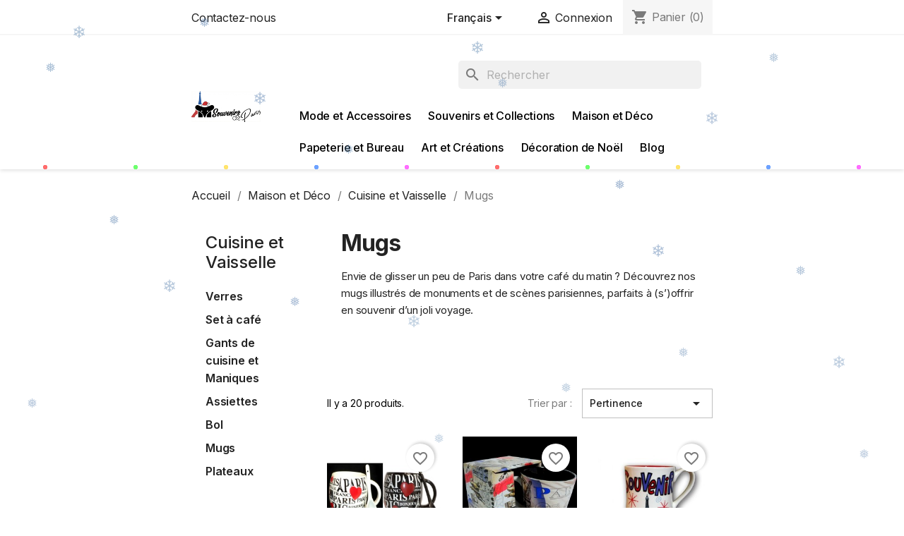

--- FILE ---
content_type: text/html; charset=utf-8
request_url: https://www.souvenirs-paris.com/fr/81-mugs
body_size: 17622
content:
<!doctype html>
<html lang="fr-FR">

  <head>
    
      
  <meta charset="utf-8">


  <meta http-equiv="x-ua-compatible" content="ie=edge">



  <title>Mugs souvenirs de Paris | Souvenirs&Co</title>
  
    
  
  <meta name="description" content="Mugs souvenirs de Paris sélectionnés à Paris : beaux motifs, céramique de qualité, cadeau facile à offrir. Livraison rapide depuis la France.">
  <meta name="keywords" content="Tasses,Mugs,tasse à café,Souvenirs de Paris">
        <link rel="canonical" href="https://www.souvenirs-paris.com/fr/81-mugs">
    
          <link rel="alternate" href="https://www.souvenirs-paris.com/fr/81-mugs" hreflang="fr-FR">
                              <link rel="alternate" href="https://www.souvenirs-paris.com/en/81-mugs" hreflang="en-us">
                    <link rel="alternate" href="https://www.souvenirs-paris.com/fr/81-mugs" hreflang="x-default">
      
  
  
    <script type="application/ld+json">
  {
    "@context": "https://schema.org",
    "@type": "Organization",
    "name" : "Souvenirs &amp; Co",
    "url" : "https://www.souvenirs-paris.com/fr/"
         ,"logo": {
        "@type": "ImageObject",
        "url":"https://www.souvenirs-paris.com/img/logo-1764228381.jpg"
      }
      }
</script>

<script type="application/ld+json">
  {
    "@context": "https://schema.org",
    "@type": "WebPage",
    "isPartOf": {
      "@type": "WebSite",
      "url":  "https://www.souvenirs-paris.com/fr/",
      "name": "Souvenirs &amp; Co"
    },
    "name": "Mugs - Souvenirs de Paris - Souvenirs&amp;Co",
    "url":  "https://www.souvenirs-paris.com/fr/81-mugs"
  }
</script>


  <script type="application/ld+json">
    {
      "@context": "https://schema.org",
      "@type": "BreadcrumbList",
      "itemListElement": [
                  {
            "@type": "ListItem",
            "position": 1,
            "name": "Accueil",
            "item": "https://www.souvenirs-paris.com/fr/"
          },                  {
            "@type": "ListItem",
            "position": 2,
            "name": "Maison et Déco",
            "item": "https://www.souvenirs-paris.com/fr/209-maison-et-deco"
          },                  {
            "@type": "ListItem",
            "position": 3,
            "name": "Cuisine et Vaisselle",
            "item": "https://www.souvenirs-paris.com/fr/197-vaisselle"
          },                  {
            "@type": "ListItem",
            "position": 4,
            "name": "Mugs",
            "item": "https://www.souvenirs-paris.com/fr/81-mugs"
          }              ]
    }
  </script>
  
  
  
  <script type="application/ld+json">
  {
    "@context": "https://schema.org",
    "@type": "ItemList",
    "itemListElement": [
          {
        "@type": "ListItem",
        "position": 1,
        "name": "Mug Paris cœur avec cuillère",
        "url": "https://www.souvenirs-paris.com/fr/mugs/561-590-mug-paris-coeur-avec-cuillere.html#/14-couleur-noir"
      },          {
        "@type": "ListItem",
        "position": 2,
        "name": "Mug évasé Napoléon Paris",
        "url": "https://www.souvenirs-paris.com/fr/mugs/567-mug-evase-napoleon-paris.html"
      },          {
        "@type": "ListItem",
        "position": 3,
        "name": "Mug Souvenir Tour Eiffel",
        "url": "https://www.souvenirs-paris.com/fr/mugs/591-mug-souvenir-tour-eiffel.html"
      },          {
        "@type": "ListItem",
        "position": 4,
        "name": "Mug Plaque Paris",
        "url": "https://www.souvenirs-paris.com/fr/mugs/971-mug-plaque-paris.html"
      },          {
        "@type": "ListItem",
        "position": 5,
        "name": "Mug Pont Alexandre III",
        "url": "https://www.souvenirs-paris.com/fr/mugs/972-mug-pont-alexandre-iii.html"
      },          {
        "@type": "ListItem",
        "position": 6,
        "name": "Mug de voyage &quot;I&#039;d Rather&quot;",
        "url": "https://www.souvenirs-paris.com/fr/mugs/1045-mug-de-voyage-i-d-rather.html"
      },          {
        "@type": "ListItem",
        "position": 7,
        "name": "Mugs duo &quot;Paris ancien&quot;",
        "url": "https://www.souvenirs-paris.com/fr/mugs/1356-mugs-duo-paris-ancien.html"
      },          {
        "@type": "ListItem",
        "position": 8,
        "name": "Mugs duo &quot;Monuments de Paris&quot;",
        "url": "https://www.souvenirs-paris.com/fr/mugs/1357-mugs-duo-monuments-de-paris.html"
      },          {
        "@type": "ListItem",
        "position": 9,
        "name": "Tasse Monuments",
        "url": "https://www.souvenirs-paris.com/fr/mugs/1690-tasse-monuments.html"
      },          {
        "@type": "ListItem",
        "position": 10,
        "name": "Chope de Bière Paris Authentique",
        "url": "https://www.souvenirs-paris.com/fr/verres/1522-chope-de-biere-paris-authentique.html"
      },          {
        "@type": "ListItem",
        "position": 11,
        "name": "Mug Ballons Paris I Love You",
        "url": "https://www.souvenirs-paris.com/fr/mugs/1688-mug-ballons-paris-i-love-you.html"
      },          {
        "@type": "ListItem",
        "position": 12,
        "name": "Bol Paris Bisous",
        "url": "https://www.souvenirs-paris.com/fr/bol/1483-1937-bol-paris-bisous.html#/5-couleur-rose"
      },          {
        "@type": "ListItem",
        "position": 13,
        "name": "Mini mug avec cuillère Signature couleur",
        "url": "https://www.souvenirs-paris.com/fr/bol/528-591-mini-mug-avec-cuillere-signature-couleur.html#/50-couleur-bleu"
      },          {
        "@type": "ListItem",
        "position": 14,
        "name": "Mug avec cuillère Signature couleur",
        "url": "https://www.souvenirs-paris.com/fr/bol/101-594-mug-avec-cuillere-signature-couleur.html#/24-couleur-blanc"
      },          {
        "@type": "ListItem",
        "position": 15,
        "name": "Mug &quot;Downtown&quot; avec cuillère",
        "url": "https://www.souvenirs-paris.com/fr/mugs/1579-mug-downtown-avec-cuillere.html"
      },          {
        "@type": "ListItem",
        "position": 16,
        "name": "Mug &quot;Master&quot; avec cuillère",
        "url": "https://www.souvenirs-paris.com/fr/mugs/1580-mug-master-avec-cuillere.html"
      },          {
        "@type": "ListItem",
        "position": 17,
        "name": "Mug &quot;Oh là là Paris&quot; avec cuillère",
        "url": "https://www.souvenirs-paris.com/fr/mugs/1581-mug-oh-la-la-paris-avec-cuillere.html"
      },          {
        "@type": "ListItem",
        "position": 18,
        "name": "Mug &quot;Patchwork&quot; avec cuillère",
        "url": "https://www.souvenirs-paris.com/fr/mugs/1582-mug-patchwork-avec-cuillere.html"
      },          {
        "@type": "ListItem",
        "position": 19,
        "name": "Mug &quot;Pillou&quot; avec cuillère",
        "url": "https://www.souvenirs-paris.com/fr/mugs/1583-mug-pillou-avec-cuillere.html"
      },          {
        "@type": "ListItem",
        "position": 20,
        "name": "Mug &quot;Shades&quot; avec cuillère",
        "url": "https://www.souvenirs-paris.com/fr/mugs/1584-mug-shades-avec-cuillere.html"
      }        ]
  }
</script>

  
  
    
  

  
    <meta property="og:title" content="Mugs - Souvenirs de Paris - Souvenirs&amp;Co" />
    <meta property="og:description" content="Mugs souvenirs de Paris sélectionnés à Paris : beaux motifs, céramique de qualité, cadeau facile à offrir. Livraison rapide depuis la France." />
    <meta property="og:url" content="https://www.souvenirs-paris.com/fr/81-mugs" />
    <meta property="og:site_name" content="Souvenirs &amp; Co" />
    <meta property="og:type" content="website" />    



  <meta name="viewport" content="width=device-width, initial-scale=1">



  <link rel="icon" type="image/vnd.microsoft.icon" href="https://www.souvenirs-paris.com/img/favicon.ico?1764228381">
  <link rel="shortcut icon" type="image/x-icon" href="https://www.souvenirs-paris.com/img/favicon.ico?1764228381">



    <link rel="stylesheet" href="https://www.souvenirs-paris.com/themes/classic/assets/css/theme.css" type="text/css" media="all">
  <link rel="stylesheet" href="https://www.souvenirs-paris.com/modules/blockreassurance/views/dist/front.css" type="text/css" media="all">
  <link rel="stylesheet" href="https://www.souvenirs-paris.com/modules/ps_socialfollow/views/css/ps_socialfollow.css" type="text/css" media="all">
  <link rel="stylesheet" href="https://www.souvenirs-paris.com/modules/paypal/views/css/paypal_fo.css" type="text/css" media="all">
  <link rel="stylesheet" href="https://www.souvenirs-paris.com/modules/ps_searchbar/ps_searchbar.css" type="text/css" media="all">
  <link rel="stylesheet" href="https://www.souvenirs-paris.com/modules/ps_facetedsearch/views/dist/front.css" type="text/css" media="all">
  <link rel="stylesheet" href="https://www.souvenirs-paris.com/modules/productcomments/views/css/productcomments.css" type="text/css" media="all">
  <link rel="stylesheet" href="https://www.souvenirs-paris.com/js/jquery/ui/themes/base/minified/jquery-ui.min.css" type="text/css" media="all">
  <link rel="stylesheet" href="https://www.souvenirs-paris.com/js/jquery/ui/themes/base/minified/jquery.ui.theme.min.css" type="text/css" media="all">
  <link rel="stylesheet" href="https://www.souvenirs-paris.com/modules/blockwishlist/public/wishlist.css" type="text/css" media="all">
  <link rel="stylesheet" href="https://www.souvenirs-paris.com/modules/chatgptcontentgenerator/views/css/front.css" type="text/css" media="all">
  <link rel="stylesheet" href="https://www.souvenirs-paris.com/themes/sco/assets/css/custom.css" type="text/css" media="all">




  

  <script type="text/javascript">
        var blockwishlistController = "https:\/\/www.souvenirs-paris.com\/fr\/module\/blockwishlist\/action";
        var prestashop = {"cart":{"products":[],"totals":{"total":{"type":"total","label":"Total","amount":0,"value":"0,00\u00a0\u20ac"},"total_including_tax":{"type":"total","label":"Total TTC","amount":0,"value":"0,00\u00a0\u20ac"},"total_excluding_tax":{"type":"total","label":"Total HT :","amount":0,"value":"0,00\u00a0\u20ac"}},"subtotals":{"products":{"type":"products","label":"Sous-total","amount":0,"value":"0,00\u00a0\u20ac"},"discounts":null,"shipping":{"type":"shipping","label":"Livraison","amount":0,"value":""},"tax":{"type":"tax","label":"Taxes incluses","amount":0,"value":"0,00\u00a0\u20ac"}},"products_count":0,"summary_string":"0 articles","vouchers":{"allowed":1,"added":[]},"discounts":[],"minimalPurchase":0,"minimalPurchaseRequired":""},"currency":{"id":1,"name":"Euro","iso_code":"EUR","iso_code_num":"978","sign":"\u20ac"},"customer":{"lastname":null,"firstname":null,"email":null,"birthday":null,"newsletter":null,"newsletter_date_add":null,"optin":null,"website":null,"company":null,"siret":null,"ape":null,"is_logged":false,"gender":{"type":null,"name":null},"addresses":[]},"country":{"id_zone":"9","id_currency":"0","call_prefix":"33","iso_code":"FR","active":"1","contains_states":"0","need_identification_number":"0","need_zip_code":"1","zip_code_format":"NNNNN","display_tax_label":"1","name":"France","id":8},"language":{"name":"Fran\u00e7ais (French)","iso_code":"fr","locale":"fr-FR","language_code":"fr-FR","active":"1","is_rtl":"0","date_format_lite":"d\/m\/Y","date_format_full":"d\/m\/Y H:i:s","id":1},"page":{"title":"","canonical":"https:\/\/www.souvenirs-paris.com\/fr\/81-mugs","meta":{"title":"Mugs - Souvenirs de Paris - Souvenirs&Co","description":"Mugs souvenirs de Paris s\u00e9lectionn\u00e9s \u00e0 Paris : beaux motifs, c\u00e9ramique de qualit\u00e9, cadeau facile \u00e0 offrir. Livraison rapide depuis la France.","keywords":"Tasses,Mugs,tasse \u00e0 caf\u00e9,Souvenirs de Paris","robots":"index"},"page_name":"category","body_classes":{"lang-fr":true,"lang-rtl":false,"country-FR":true,"currency-EUR":true,"layout-left-column":true,"page-category":true,"tax-display-enabled":true,"page-customer-account":false,"category-id-81":true,"category-Mugs":true,"category-id-parent-197":true,"category-depth-level-4":true},"admin_notifications":[],"password-policy":{"feedbacks":{"0":"Tr\u00e8s faible","1":"Faible","2":"Moyenne","3":"Fort","4":"Tr\u00e8s fort","Straight rows of keys are easy to guess":"Les suites de touches sur le clavier sont faciles \u00e0 deviner","Short keyboard patterns are easy to guess":"Les mod\u00e8les courts sur le clavier sont faciles \u00e0 deviner.","Use a longer keyboard pattern with more turns":"Utilisez une combinaison de touches plus longue et plus complexe.","Repeats like \"aaa\" are easy to guess":"Les r\u00e9p\u00e9titions (ex. : \"aaa\") sont faciles \u00e0 deviner.","Repeats like \"abcabcabc\" are only slightly harder to guess than \"abc\"":"Les r\u00e9p\u00e9titions (ex. : \"abcabcabc\") sont seulement un peu plus difficiles \u00e0 deviner que \"abc\".","Sequences like abc or 6543 are easy to guess":"Les s\u00e9quences (ex. : abc ou 6543) sont faciles \u00e0 deviner.","Recent years are easy to guess":"Les ann\u00e9es r\u00e9centes sont faciles \u00e0 deviner.","Dates are often easy to guess":"Les dates sont souvent faciles \u00e0 deviner.","This is a top-10 common password":"Ce mot de passe figure parmi les 10 mots de passe les plus courants.","This is a top-100 common password":"Ce mot de passe figure parmi les 100 mots de passe les plus courants.","This is a very common password":"Ceci est un mot de passe tr\u00e8s courant.","This is similar to a commonly used password":"Ce mot de passe est similaire \u00e0 un mot de passe couramment utilis\u00e9.","A word by itself is easy to guess":"Un mot seul est facile \u00e0 deviner.","Names and surnames by themselves are easy to guess":"Les noms et les surnoms seuls sont faciles \u00e0 deviner.","Common names and surnames are easy to guess":"Les noms et les pr\u00e9noms courants sont faciles \u00e0 deviner.","Use a few words, avoid common phrases":"Utilisez quelques mots, \u00e9vitez les phrases courantes.","No need for symbols, digits, or uppercase letters":"Pas besoin de symboles, de chiffres ou de majuscules.","Avoid repeated words and characters":"\u00c9viter de r\u00e9p\u00e9ter les mots et les caract\u00e8res.","Avoid sequences":"\u00c9viter les s\u00e9quences.","Avoid recent years":"\u00c9vitez les ann\u00e9es r\u00e9centes.","Avoid years that are associated with you":"\u00c9vitez les ann\u00e9es qui vous sont associ\u00e9es.","Avoid dates and years that are associated with you":"\u00c9vitez les dates et les ann\u00e9es qui vous sont associ\u00e9es.","Capitalization doesn't help very much":"Les majuscules ne sont pas tr\u00e8s utiles.","All-uppercase is almost as easy to guess as all-lowercase":"Un mot de passe tout en majuscules est presque aussi facile \u00e0 deviner qu'un mot de passe tout en minuscules.","Reversed words aren't much harder to guess":"Les mots invers\u00e9s ne sont pas beaucoup plus difficiles \u00e0 deviner.","Predictable substitutions like '@' instead of 'a' don't help very much":"Les substitutions pr\u00e9visibles comme '\"@\" au lieu de \"a\" n'aident pas beaucoup.","Add another word or two. Uncommon words are better.":"Ajoutez un autre mot ou deux. Pr\u00e9f\u00e9rez les mots peu courants."}}},"shop":{"name":"Souvenirs & Co","logo":"https:\/\/www.souvenirs-paris.com\/img\/logo-1764228381.jpg","stores_icon":"https:\/\/www.souvenirs-paris.com\/img\/logo_stores.png","favicon":"https:\/\/www.souvenirs-paris.com\/img\/favicon.ico"},"core_js_public_path":"\/themes\/","urls":{"base_url":"https:\/\/www.souvenirs-paris.com\/","current_url":"https:\/\/www.souvenirs-paris.com\/fr\/81-mugs","shop_domain_url":"https:\/\/www.souvenirs-paris.com","img_ps_url":"https:\/\/www.souvenirs-paris.com\/img\/","img_cat_url":"https:\/\/www.souvenirs-paris.com\/img\/c\/","img_lang_url":"https:\/\/www.souvenirs-paris.com\/img\/l\/","img_prod_url":"https:\/\/www.souvenirs-paris.com\/img\/p\/","img_manu_url":"https:\/\/www.souvenirs-paris.com\/img\/m\/","img_sup_url":"https:\/\/www.souvenirs-paris.com\/img\/su\/","img_ship_url":"https:\/\/www.souvenirs-paris.com\/img\/s\/","img_store_url":"https:\/\/www.souvenirs-paris.com\/img\/st\/","img_col_url":"https:\/\/www.souvenirs-paris.com\/img\/co\/","img_url":"https:\/\/www.souvenirs-paris.com\/themes\/classic\/assets\/img\/","css_url":"https:\/\/www.souvenirs-paris.com\/themes\/classic\/assets\/css\/","js_url":"https:\/\/www.souvenirs-paris.com\/themes\/classic\/assets\/js\/","pic_url":"https:\/\/www.souvenirs-paris.com\/upload\/","theme_assets":"https:\/\/www.souvenirs-paris.com\/themes\/classic\/assets\/","theme_dir":"https:\/\/www.souvenirs-paris.com\/themes\/sco\/","child_theme_assets":"https:\/\/www.souvenirs-paris.com\/themes\/sco\/assets\/","child_img_url":"https:\/\/www.souvenirs-paris.com\/themes\/sco\/assets\/img\/","child_css_url":"https:\/\/www.souvenirs-paris.com\/themes\/sco\/assets\/css\/","child_js_url":"https:\/\/www.souvenirs-paris.com\/themes\/sco\/assets\/js\/","pages":{"address":"https:\/\/www.souvenirs-paris.com\/fr\/adresse","addresses":"https:\/\/www.souvenirs-paris.com\/fr\/adresses","authentication":"https:\/\/www.souvenirs-paris.com\/fr\/authentification","manufacturer":"https:\/\/www.souvenirs-paris.com\/fr\/fabricants","cart":"https:\/\/www.souvenirs-paris.com\/fr\/panier","category":"https:\/\/www.souvenirs-paris.com\/fr\/index.php?controller=category","cms":"https:\/\/www.souvenirs-paris.com\/fr\/index.php?controller=cms","contact":"https:\/\/www.souvenirs-paris.com\/fr\/contactez-nous","discount":"https:\/\/www.souvenirs-paris.com\/fr\/bons-de-reduction","guest_tracking":"https:\/\/www.souvenirs-paris.com\/fr\/suivi-commande-invite","history":"https:\/\/www.souvenirs-paris.com\/fr\/historique-des-commandes","identity":"https:\/\/www.souvenirs-paris.com\/fr\/identite","index":"https:\/\/www.souvenirs-paris.com\/fr\/","my_account":"https:\/\/www.souvenirs-paris.com\/fr\/mon-compte","order_confirmation":"https:\/\/www.souvenirs-paris.com\/fr\/confirmation-commande","order_detail":"https:\/\/www.souvenirs-paris.com\/fr\/index.php?controller=order-detail","order_follow":"https:\/\/www.souvenirs-paris.com\/fr\/details-de-la-commande","order":"https:\/\/www.souvenirs-paris.com\/fr\/commande","order_return":"https:\/\/www.souvenirs-paris.com\/fr\/index.php?controller=order-return","order_slip":"https:\/\/www.souvenirs-paris.com\/fr\/avoirs","pagenotfound":"https:\/\/www.souvenirs-paris.com\/fr\/page-non-trouvee","password":"https:\/\/www.souvenirs-paris.com\/fr\/mot-de-passe-oublie","pdf_invoice":"https:\/\/www.souvenirs-paris.com\/fr\/index.php?controller=pdf-invoice","pdf_order_return":"https:\/\/www.souvenirs-paris.com\/fr\/index.php?controller=pdf-order-return","pdf_order_slip":"https:\/\/www.souvenirs-paris.com\/fr\/index.php?controller=pdf-order-slip","prices_drop":"https:\/\/www.souvenirs-paris.com\/fr\/promotions","product":"https:\/\/www.souvenirs-paris.com\/fr\/index.php?controller=product","registration":"https:\/\/www.souvenirs-paris.com\/fr\/index.php?controller=registration","search":"https:\/\/www.souvenirs-paris.com\/fr\/recherche","sitemap":"https:\/\/www.souvenirs-paris.com\/fr\/plan-du-site","stores":"https:\/\/www.souvenirs-paris.com\/fr\/magasins","supplier":"https:\/\/www.souvenirs-paris.com\/fr\/fournisseurs","new_products":"https:\/\/www.souvenirs-paris.com\/fr\/nouveaux-produits","brands":"https:\/\/www.souvenirs-paris.com\/fr\/fabricants","register":"https:\/\/www.souvenirs-paris.com\/fr\/index.php?controller=registration","order_login":"https:\/\/www.souvenirs-paris.com\/fr\/commande?login=1"},"alternative_langs":{"fr-FR":"https:\/\/www.souvenirs-paris.com\/fr\/81-mugs","en-us":"https:\/\/www.souvenirs-paris.com\/en\/81-mugs"},"actions":{"logout":"https:\/\/www.souvenirs-paris.com\/fr\/?mylogout="},"no_picture_image":{"bySize":{"small_default":{"url":"https:\/\/www.souvenirs-paris.com\/img\/p\/fr-default-small_default.jpg","width":98,"height":98},"cart_default":{"url":"https:\/\/www.souvenirs-paris.com\/img\/p\/fr-default-cart_default.jpg","width":125,"height":125},"home_default":{"url":"https:\/\/www.souvenirs-paris.com\/img\/p\/fr-default-home_default.jpg","width":250,"height":250},"medium_default":{"url":"https:\/\/www.souvenirs-paris.com\/img\/p\/fr-default-medium_default.jpg","width":452,"height":452},"large_default":{"url":"https:\/\/www.souvenirs-paris.com\/img\/p\/fr-default-large_default.jpg","width":800,"height":800}},"small":{"url":"https:\/\/www.souvenirs-paris.com\/img\/p\/fr-default-small_default.jpg","width":98,"height":98},"medium":{"url":"https:\/\/www.souvenirs-paris.com\/img\/p\/fr-default-home_default.jpg","width":250,"height":250},"large":{"url":"https:\/\/www.souvenirs-paris.com\/img\/p\/fr-default-large_default.jpg","width":800,"height":800},"legend":""}},"configuration":{"display_taxes_label":true,"display_prices_tax_incl":true,"is_catalog":false,"show_prices":true,"opt_in":{"partner":true},"quantity_discount":{"type":"discount","label":"Remise sur prix unitaire"},"voucher_enabled":1,"return_enabled":1},"field_required":[],"breadcrumb":{"links":[{"title":"Accueil","url":"https:\/\/www.souvenirs-paris.com\/fr\/"},{"title":"Maison et D\u00e9co","url":"https:\/\/www.souvenirs-paris.com\/fr\/209-maison-et-deco"},{"title":"Cuisine et Vaisselle","url":"https:\/\/www.souvenirs-paris.com\/fr\/197-vaisselle"},{"title":"Mugs","url":"https:\/\/www.souvenirs-paris.com\/fr\/81-mugs"}],"count":4},"link":{"protocol_link":"https:\/\/","protocol_content":"https:\/\/"},"time":1769215519,"static_token":"86fd29c799dce30640d4d3fd2e36e1f1","token":"7dd7121730f7246b83936248ee1ebf78","debug":false};
        var productsAlreadyTagged = [];
        var psemailsubscription_subscription = "https:\/\/www.souvenirs-paris.com\/fr\/module\/ps_emailsubscription\/subscription";
        var psr_icon_color = "#324488";
        var removeFromWishlistUrl = "https:\/\/www.souvenirs-paris.com\/fr\/module\/blockwishlist\/action?action=deleteProductFromWishlist";
        var wishlistAddProductToCartUrl = "https:\/\/www.souvenirs-paris.com\/fr\/module\/blockwishlist\/action?action=addProductToCart";
        var wishlistUrl = "https:\/\/www.souvenirs-paris.com\/fr\/module\/blockwishlist\/view";
      </script>



  <script async src="https://www.googletagmanager.com/gtag/js?id=G-685WB0M272"></script>
<script>
  window.dataLayer = window.dataLayer || [];
  function gtag(){dataLayer.push(arguments);}
  gtag('js', new Date());
  gtag(
    'config',
    'G-685WB0M272',
    {
      'debug_mode':false
                      }
  );
</script>





    
  </head>

  <body id="category" class="lang-fr country-fr currency-eur layout-left-column page-category tax-display-enabled category-id-81 category-mugs category-id-parent-197 category-depth-level-4">

    
      
    

    <main>
      
              

      <header id="header">
        
          
  <div class="header-banner">
    
  </div>



  <nav class="header-nav">
    <div class="container">
      <div class="row">
        <div class="hidden-sm-down">
          <div class="col-md-5 col-xs-12">
            <div id="_desktop_contact_link">
  <div id="contact-link">
          <a href="https://www.souvenirs-paris.com/fr/contactez-nous">Contactez-nous</a>
      </div>
</div>

          </div>
          <div class="col-md-7 right-nav">
              <div id="_desktop_language_selector">
  <div class="language-selector-wrapper">
    <span id="language-selector-label" class="hidden-md-up">Langue :</span>
    <div class="language-selector dropdown js-dropdown">
      <button data-toggle="dropdown" class="hidden-sm-down btn-unstyle" aria-haspopup="true" aria-expanded="false" aria-label="Sélecteur de langue">
        <span class="expand-more">Français</span>
        <i class="material-icons expand-more">&#xE5C5;</i>
      </button>
      <ul class="dropdown-menu hidden-sm-down" aria-labelledby="language-selector-label">
                  <li  class="current" >
            <a href="https://www.souvenirs-paris.com/fr/81-mugs" class="dropdown-item" data-iso-code="fr">Français</a>
          </li>
                  <li >
            <a href="https://www.souvenirs-paris.com/en/81-mugs" class="dropdown-item" data-iso-code="en">English</a>
          </li>
              </ul>
      <select class="link hidden-md-up" aria-labelledby="language-selector-label">
                  <option value="https://www.souvenirs-paris.com/fr/81-mugs" selected="selected" data-iso-code="fr">
            Français
          </option>
                  <option value="https://www.souvenirs-paris.com/en/81-mugs" data-iso-code="en">
            English
          </option>
              </select>
    </div>
  </div>
</div>
<div id="_desktop_user_info">
  <div class="user-info">
          <a
        href="https://www.souvenirs-paris.com/fr/authentification?back=https%3A%2F%2Fwww.souvenirs-paris.com%2Ffr%2F81-mugs"
        title="Identifiez-vous"
        rel="nofollow"
      >
        <i class="material-icons">&#xE7FF;</i>
        <span class="hidden-sm-down">Connexion</span>
      </a>
      </div>
</div>
<div id="_desktop_cart">
  <div class="blockcart cart-preview inactive" data-refresh-url="//www.souvenirs-paris.com/fr/module/ps_shoppingcart/ajax">
    <div class="header">
              <i class="material-icons shopping-cart" aria-hidden="true">shopping_cart</i>
        <span class="hidden-sm-down">Panier</span>
        <span class="cart-products-count">(0)</span>
          </div>
  </div>
</div>

          </div>
        </div>
        <div class="hidden-md-up text-sm-center mobile">
          <div class="float-xs-left" id="menu-icon">
            <i class="material-icons d-inline">&#xE5D2;</i>
          </div>
          <div class="float-xs-right" id="_mobile_cart"></div>
          <div class="float-xs-right" id="_mobile_user_info"></div>
          <div class="top-logo" id="_mobile_logo"></div>
          <div class="clearfix"></div>
        </div>
      </div>
    </div>
  </nav>



  <div class="header-top">
    <div class="container">
       <div class="row">
        <div class="col-md-2 hidden-sm-down" id="_desktop_logo">
                      
  <a href="https://www.souvenirs-paris.com/fr/">
    <img
      class="logo img-fluid"
      src="https://www.souvenirs-paris.com/img/logo-1764228381.jpg"
      alt="Souvenirs &amp; Co"
      width="1552"
      height="688">
  </a>

                  </div>
        <div class="header-top-right col-md-10 col-sm-12 position-static">
          <div id="search_widget" class="search-widgets" data-search-controller-url="//www.souvenirs-paris.com/fr/recherche">
  <form method="get" action="//www.souvenirs-paris.com/fr/recherche">
    <input type="hidden" name="controller" value="search">
    <i class="material-icons search" aria-hidden="true">search</i>
    <input type="text" name="s" value="" placeholder="Rechercher" aria-label="Rechercher">
    <i class="material-icons clear" aria-hidden="true">clear</i>
  </form>
</div>


<div class="menu js-top-menu position-static hidden-sm-down" id="_desktop_top_menu">
    
          <ul class="top-menu" id="top-menu" data-depth="0">
                    <li class="category" id="category-208">
                          <a
                class="dropdown-item"
                href="https://www.souvenirs-paris.com/fr/208-mode-et-accessoires" data-depth="0"
                              >
                                                                      <span class="float-xs-right hidden-md-up">
                    <span data-target="#top_sub_menu_32934" data-toggle="collapse" class="navbar-toggler collapse-icons">
                      <i class="material-icons add">&#xE313;</i>
                      <i class="material-icons remove">&#xE316;</i>
                    </span>
                  </span>
                                Mode et Accessoires
              </a>
                            <div  class="popover sub-menu js-sub-menu collapse" id="top_sub_menu_32934">
                
          <ul class="top-menu"  data-depth="1">
                    <li class="category" id="category-213">
                          <a
                class="dropdown-item dropdown-submenu"
                href="https://www.souvenirs-paris.com/fr/213-accessoires-de-mode" data-depth="1"
                              >
                                                                      <span class="float-xs-right hidden-md-up">
                    <span data-target="#top_sub_menu_53433" data-toggle="collapse" class="navbar-toggler collapse-icons">
                      <i class="material-icons add">&#xE313;</i>
                      <i class="material-icons remove">&#xE316;</i>
                    </span>
                  </span>
                                Accessoires de mode
              </a>
                            <div  class="collapse" id="top_sub_menu_53433">
                
          <ul class="top-menu"  data-depth="2">
                    <li class="category" id="category-108">
                          <a
                class="dropdown-item"
                href="https://www.souvenirs-paris.com/fr/108-echarpes-et-foulards" data-depth="2"
                              >
                                Echarpes et Foulards
              </a>
                          </li>
                    <li class="category" id="category-13">
                          <a
                class="dropdown-item"
                href="https://www.souvenirs-paris.com/fr/13-berets" data-depth="2"
                              >
                                Bérets
              </a>
                          </li>
                    <li class="category" id="category-168">
                          <a
                class="dropdown-item"
                href="https://www.souvenirs-paris.com/fr/168-casquettes" data-depth="2"
                              >
                                Casquettes
              </a>
                          </li>
                    <li class="category" id="category-32">
                          <a
                class="dropdown-item"
                href="https://www.souvenirs-paris.com/fr/32-sacs-et-portefeuilles" data-depth="2"
                              >
                                Sacs et Portefeuilles
              </a>
                          </li>
                    <li class="category" id="category-29">
                          <a
                class="dropdown-item"
                href="https://www.souvenirs-paris.com/fr/29-porte-cles" data-depth="2"
                              >
                                Porte-clés
              </a>
                          </li>
                    <li class="category" id="category-37">
                          <a
                class="dropdown-item"
                href="https://www.souvenirs-paris.com/fr/37-accessoires-pour-portables" data-depth="2"
                              >
                                Accessoires pour Portables
              </a>
                          </li>
              </ul>
    
              </div>
                          </li>
                    <li class="category" id="category-9">
                          <a
                class="dropdown-item dropdown-submenu"
                href="https://www.souvenirs-paris.com/fr/9-bijoux" data-depth="1"
                              >
                                                                      <span class="float-xs-right hidden-md-up">
                    <span data-target="#top_sub_menu_63288" data-toggle="collapse" class="navbar-toggler collapse-icons">
                      <i class="material-icons add">&#xE313;</i>
                      <i class="material-icons remove">&#xE316;</i>
                    </span>
                  </span>
                                Bijoux
              </a>
                            <div  class="collapse" id="top_sub_menu_63288">
                
          <ul class="top-menu"  data-depth="2">
                    <li class="category" id="category-82">
                          <a
                class="dropdown-item"
                href="https://www.souvenirs-paris.com/fr/82-boucles-oreilles-femme" data-depth="2"
                              >
                                Boucles d&#039;oreilles femme
              </a>
                          </li>
                    <li class="category" id="category-86">
                          <a
                class="dropdown-item"
                href="https://www.souvenirs-paris.com/fr/86-bracelet" data-depth="2"
                              >
                                Bracelet
              </a>
                          </li>
                    <li class="category" id="category-94">
                          <a
                class="dropdown-item"
                href="https://www.souvenirs-paris.com/fr/94-colliers" data-depth="2"
                              >
                                Colliers
              </a>
                          </li>
                    <li class="category" id="category-136">
                          <a
                class="dropdown-item"
                href="https://www.souvenirs-paris.com/fr/136-pendentif" data-depth="2"
                              >
                                Pendentif
              </a>
                          </li>
                    <li class="category" id="category-178">
                          <a
                class="dropdown-item"
                href="https://www.souvenirs-paris.com/fr/178-pins" data-depth="2"
                              >
                                Pins
              </a>
                          </li>
              </ul>
    
              </div>
                          </li>
                    <li class="category" id="category-214">
                          <a
                class="dropdown-item dropdown-submenu"
                href="https://www.souvenirs-paris.com/fr/214-vetements" data-depth="1"
                              >
                                                                      <span class="float-xs-right hidden-md-up">
                    <span data-target="#top_sub_menu_47021" data-toggle="collapse" class="navbar-toggler collapse-icons">
                      <i class="material-icons add">&#xE313;</i>
                      <i class="material-icons remove">&#xE316;</i>
                    </span>
                  </span>
                                Vêtements
              </a>
                            <div  class="collapse" id="top_sub_menu_47021">
                
          <ul class="top-menu"  data-depth="2">
                    <li class="category" id="category-71">
                          <a
                class="dropdown-item"
                href="https://www.souvenirs-paris.com/fr/71-t-shirts" data-depth="2"
                              >
                                T-shirts
              </a>
                          </li>
                    <li class="category" id="category-47">
                          <a
                class="dropdown-item"
                href="https://www.souvenirs-paris.com/fr/47-sweat-shirts" data-depth="2"
                              >
                                Sweat-shirts
              </a>
                          </li>
                    <li class="category" id="category-85">
                          <a
                class="dropdown-item"
                href="https://www.souvenirs-paris.com/fr/85-sous-vetements" data-depth="2"
                              >
                                Sous-vêtements
              </a>
                          </li>
              </ul>
    
              </div>
                          </li>
              </ul>
    
              </div>
                          </li>
                    <li class="category" id="category-210">
                          <a
                class="dropdown-item"
                href="https://www.souvenirs-paris.com/fr/210-souvenirs-et-collections" data-depth="0"
                              >
                                                                      <span class="float-xs-right hidden-md-up">
                    <span data-target="#top_sub_menu_91657" data-toggle="collapse" class="navbar-toggler collapse-icons">
                      <i class="material-icons add">&#xE313;</i>
                      <i class="material-icons remove">&#xE316;</i>
                    </span>
                  </span>
                                Souvenirs et Collections
              </a>
                            <div  class="popover sub-menu js-sub-menu collapse" id="top_sub_menu_91657">
                
          <ul class="top-menu"  data-depth="1">
                    <li class="category" id="category-25">
                          <a
                class="dropdown-item dropdown-submenu"
                href="https://www.souvenirs-paris.com/fr/25-monuments-de-paris" data-depth="1"
                              >
                                                                      <span class="float-xs-right hidden-md-up">
                    <span data-target="#top_sub_menu_50389" data-toggle="collapse" class="navbar-toggler collapse-icons">
                      <i class="material-icons add">&#xE313;</i>
                      <i class="material-icons remove">&#xE316;</i>
                    </span>
                  </span>
                                Monuments de Paris
              </a>
                            <div  class="collapse" id="top_sub_menu_50389">
                
          <ul class="top-menu"  data-depth="2">
                    <li class="category" id="category-50">
                          <a
                class="dropdown-item"
                href="https://www.souvenirs-paris.com/fr/50-tour-eiffel" data-depth="2"
                              >
                                Tour Eiffel
              </a>
                          </li>
                    <li class="category" id="category-57">
                          <a
                class="dropdown-item"
                href="https://www.souvenirs-paris.com/fr/57-trois-monuments" data-depth="2"
                              >
                                Trois Monuments
              </a>
                          </li>
                    <li class="category" id="category-67">
                          <a
                class="dropdown-item"
                href="https://www.souvenirs-paris.com/fr/67-arc-de-triomphe" data-depth="2"
                              >
                                Arc de triomphe
              </a>
                          </li>
                    <li class="category" id="category-130">
                          <a
                class="dropdown-item"
                href="https://www.souvenirs-paris.com/fr/130-notre-dame-de-paris" data-depth="2"
                              >
                                Notre-Dame de Paris
              </a>
                          </li>
                    <li class="category" id="category-142">
                          <a
                class="dropdown-item"
                href="https://www.souvenirs-paris.com/fr/142-sacre-coeur" data-depth="2"
                              >
                                Sacré Cœur
              </a>
                          </li>
                    <li class="category" id="category-10">
                          <a
                class="dropdown-item"
                href="https://www.souvenirs-paris.com/fr/10-boules-a-neige" data-depth="2"
                              >
                                Boules à neige
              </a>
                          </li>
              </ul>
    
              </div>
                          </li>
                    <li class="category" id="category-24">
                          <a
                class="dropdown-item dropdown-submenu"
                href="https://www.souvenirs-paris.com/fr/24-medailles" data-depth="1"
                              >
                                Médailles
              </a>
                          </li>
                    <li class="category" id="category-154">
                          <a
                class="dropdown-item dropdown-submenu"
                href="https://www.souvenirs-paris.com/fr/154-made-in-france" data-depth="1"
                              >
                                Made in France
              </a>
                          </li>
                    <li class="category" id="category-172">
                          <a
                class="dropdown-item dropdown-submenu"
                href="https://www.souvenirs-paris.com/fr/172-ecussons" data-depth="1"
                              >
                                Ecussons
              </a>
                          </li>
                    <li class="category" id="category-217">
                          <a
                class="dropdown-item dropdown-submenu"
                href="https://www.souvenirs-paris.com/fr/217-objets-de-collection" data-depth="1"
                              >
                                                                      <span class="float-xs-right hidden-md-up">
                    <span data-target="#top_sub_menu_25264" data-toggle="collapse" class="navbar-toggler collapse-icons">
                      <i class="material-icons add">&#xE313;</i>
                      <i class="material-icons remove">&#xE316;</i>
                    </span>
                  </span>
                                Objets de collection
              </a>
                            <div  class="collapse" id="top_sub_menu_25264">
                
          <ul class="top-menu"  data-depth="2">
                    <li class="category" id="category-22">
                          <a
                class="dropdown-item"
                href="https://www.souvenirs-paris.com/fr/22-magnets" data-depth="2"
                              >
                                Magnets
              </a>
                          </li>
                    <li class="category" id="category-219">
                          <a
                class="dropdown-item"
                href="https://www.souvenirs-paris.com/fr/219-cuilliere-de-collection" data-depth="2"
                              >
                                Cuillère de collection
              </a>
                          </li>
              </ul>
    
              </div>
                          </li>
                    <li class="category" id="category-218">
                          <a
                class="dropdown-item dropdown-submenu"
                href="https://www.souvenirs-paris.com/fr/218-jeux-et-peluches" data-depth="1"
                              >
                                                                      <span class="float-xs-right hidden-md-up">
                    <span data-target="#top_sub_menu_7519" data-toggle="collapse" class="navbar-toggler collapse-icons">
                      <i class="material-icons add">&#xE313;</i>
                      <i class="material-icons remove">&#xE316;</i>
                    </span>
                  </span>
                                Jeux et peluches
              </a>
                            <div  class="collapse" id="top_sub_menu_7519">
                
          <ul class="top-menu"  data-depth="2">
                    <li class="category" id="category-54">
                          <a
                class="dropdown-item"
                href="https://www.souvenirs-paris.com/fr/54-peluches" data-depth="2"
                              >
                                Peluches
              </a>
                          </li>
                    <li class="category" id="category-156">
                          <a
                class="dropdown-item"
                href="https://www.souvenirs-paris.com/fr/156-jeux" data-depth="2"
                              >
                                Jeux
              </a>
                          </li>
              </ul>
    
              </div>
                          </li>
              </ul>
    
              </div>
                          </li>
                    <li class="category" id="category-209">
                          <a
                class="dropdown-item"
                href="https://www.souvenirs-paris.com/fr/209-maison-et-deco" data-depth="0"
                              >
                                                                      <span class="float-xs-right hidden-md-up">
                    <span data-target="#top_sub_menu_38853" data-toggle="collapse" class="navbar-toggler collapse-icons">
                      <i class="material-icons add">&#xE313;</i>
                      <i class="material-icons remove">&#xE316;</i>
                    </span>
                  </span>
                                Maison et Déco
              </a>
                            <div  class="popover sub-menu js-sub-menu collapse" id="top_sub_menu_38853">
                
          <ul class="top-menu"  data-depth="1">
                    <li class="category" id="category-215">
                          <a
                class="dropdown-item dropdown-submenu"
                href="https://www.souvenirs-paris.com/fr/215-decorations" data-depth="1"
                              >
                                                                      <span class="float-xs-right hidden-md-up">
                    <span data-target="#top_sub_menu_2792" data-toggle="collapse" class="navbar-toggler collapse-icons">
                      <i class="material-icons add">&#xE313;</i>
                      <i class="material-icons remove">&#xE316;</i>
                    </span>
                  </span>
                                Décorations
              </a>
                            <div  class="collapse" id="top_sub_menu_2792">
                
          <ul class="top-menu"  data-depth="2">
                    <li class="category" id="category-72">
                          <a
                class="dropdown-item"
                href="https://www.souvenirs-paris.com/fr/72-plaques-emaillees" data-depth="2"
                              >
                                Plaques émaillées
              </a>
                          </li>
              </ul>
    
              </div>
                          </li>
                    <li class="category" id="category-197">
                          <a
                class="dropdown-item dropdown-submenu"
                href="https://www.souvenirs-paris.com/fr/197-vaisselle" data-depth="1"
                              >
                                                                      <span class="float-xs-right hidden-md-up">
                    <span data-target="#top_sub_menu_30271" data-toggle="collapse" class="navbar-toggler collapse-icons">
                      <i class="material-icons add">&#xE313;</i>
                      <i class="material-icons remove">&#xE316;</i>
                    </span>
                  </span>
                                Cuisine et Vaisselle
              </a>
                            <div  class="collapse" id="top_sub_menu_30271">
                
          <ul class="top-menu"  data-depth="2">
                    <li class="category" id="category-198">
                          <a
                class="dropdown-item"
                href="https://www.souvenirs-paris.com/fr/198-verres" data-depth="2"
                              >
                                Verres
              </a>
                          </li>
                    <li class="category" id="category-199">
                          <a
                class="dropdown-item"
                href="https://www.souvenirs-paris.com/fr/199-set-a-cafe" data-depth="2"
                              >
                                Set à café
              </a>
                          </li>
                    <li class="category" id="category-162">
                          <a
                class="dropdown-item"
                href="https://www.souvenirs-paris.com/fr/162-gants-de-cuisine-et-maniques" data-depth="2"
                              >
                                Gants de cuisine et Maniques
              </a>
                          </li>
                    <li class="category" id="category-202">
                          <a
                class="dropdown-item"
                href="https://www.souvenirs-paris.com/fr/202-assiettes" data-depth="2"
                              >
                                Assiettes
              </a>
                          </li>
                    <li class="category" id="category-203">
                          <a
                class="dropdown-item"
                href="https://www.souvenirs-paris.com/fr/203-bol" data-depth="2"
                              >
                                Bol
              </a>
                          </li>
                    <li class="category current " id="category-81">
                          <a
                class="dropdown-item"
                href="https://www.souvenirs-paris.com/fr/81-mugs" data-depth="2"
                              >
                                Mugs
              </a>
                          </li>
                    <li class="category" id="category-138">
                          <a
                class="dropdown-item"
                href="https://www.souvenirs-paris.com/fr/138-plateaux" data-depth="2"
                              >
                                Plateaux
              </a>
                          </li>
              </ul>
    
              </div>
                          </li>
                    <li class="category" id="category-216">
                          <a
                class="dropdown-item dropdown-submenu"
                href="https://www.souvenirs-paris.com/fr/216-maison" data-depth="1"
                              >
                                                                      <span class="float-xs-right hidden-md-up">
                    <span data-target="#top_sub_menu_28872" data-toggle="collapse" class="navbar-toggler collapse-icons">
                      <i class="material-icons add">&#xE313;</i>
                      <i class="material-icons remove">&#xE316;</i>
                    </span>
                  </span>
                                Maison
              </a>
                            <div  class="collapse" id="top_sub_menu_28872">
                
          <ul class="top-menu"  data-depth="2">
                    <li class="category" id="category-160">
                          <a
                class="dropdown-item"
                href="https://www.souvenirs-paris.com/fr/160-dessous-de-verre" data-depth="2"
                              >
                                Dessous de Verre
              </a>
                          </li>
                    <li class="category" id="category-161">
                          <a
                class="dropdown-item"
                href="https://www.souvenirs-paris.com/fr/161-torchons-de-cuisine" data-depth="2"
                              >
                                Torchons de cuisine et essuie-main
              </a>
                          </li>
                    <li class="category" id="category-163">
                          <a
                class="dropdown-item"
                href="https://www.souvenirs-paris.com/fr/163-tabliers" data-depth="2"
                              >
                                Tabliers
              </a>
                          </li>
                    <li class="category" id="category-164">
                          <a
                class="dropdown-item"
                href="https://www.souvenirs-paris.com/fr/164-sets-de-table" data-depth="2"
                              >
                                Sets de Table
              </a>
                          </li>
                    <li class="category" id="category-20">
                          <a
                class="dropdown-item"
                href="https://www.souvenirs-paris.com/fr/20-horloge" data-depth="2"
                              >
                                Horloge
              </a>
                          </li>
                    <li class="category" id="category-11">
                          <a
                class="dropdown-item"
                href="https://www.souvenirs-paris.com/fr/11-cadre-photo" data-depth="2"
                              >
                                Cadre Photo
              </a>
                          </li>
                    <li class="category" id="category-92">
                          <a
                class="dropdown-item"
                href="https://www.souvenirs-paris.com/fr/92-cendriers" data-depth="2"
                              >
                                Cendriers
              </a>
                          </li>
              </ul>
    
              </div>
                          </li>
              </ul>
    
              </div>
                          </li>
                    <li class="category" id="category-26">
                          <a
                class="dropdown-item"
                href="https://www.souvenirs-paris.com/fr/26-papeterie" data-depth="0"
                              >
                                                                      <span class="float-xs-right hidden-md-up">
                    <span data-target="#top_sub_menu_11993" data-toggle="collapse" class="navbar-toggler collapse-icons">
                      <i class="material-icons add">&#xE313;</i>
                      <i class="material-icons remove">&#xE316;</i>
                    </span>
                  </span>
                                Papeterie et Bureau
              </a>
                            <div  class="popover sub-menu js-sub-menu collapse" id="top_sub_menu_11993">
                
          <ul class="top-menu"  data-depth="1">
                    <li class="category" id="category-12">
                          <a
                class="dropdown-item dropdown-submenu"
                href="https://www.souvenirs-paris.com/fr/12-cartes-postales" data-depth="1"
                              >
                                Cartes postales
              </a>
                          </li>
                    <li class="category" id="category-78">
                          <a
                class="dropdown-item dropdown-submenu"
                href="https://www.souvenirs-paris.com/fr/78-stylos-et-accessoires" data-depth="1"
                              >
                                Stylos et accessoires
              </a>
                          </li>
                    <li class="category" id="category-76">
                          <a
                class="dropdown-item dropdown-submenu"
                href="https://www.souvenirs-paris.com/fr/76-bloc-notes" data-depth="1"
                              >
                                Bloc Notes
              </a>
                          </li>
                    <li class="category" id="category-176">
                          <a
                class="dropdown-item dropdown-submenu"
                href="https://www.souvenirs-paris.com/fr/176-mouchoirs-en-papier" data-depth="1"
                              >
                                Mouchoirs en papier
              </a>
                          </li>
                    <li class="category" id="category-101">
                          <a
                class="dropdown-item dropdown-submenu"
                href="https://www.souvenirs-paris.com/fr/101-ouvre-lettres" data-depth="1"
                              >
                                Ouvre-lettres
              </a>
                          </li>
                    <li class="category" id="category-128">
                          <a
                class="dropdown-item dropdown-submenu"
                href="https://www.souvenirs-paris.com/fr/128-marque-pages" data-depth="1"
                              >
                                Marque Pages
              </a>
                          </li>
                    <li class="category" id="category-139">
                          <a
                class="dropdown-item dropdown-submenu"
                href="https://www.souvenirs-paris.com/fr/139-porte-cartes" data-depth="1"
                              >
                                Porte Cartes
              </a>
                          </li>
                    <li class="category" id="category-34">
                          <a
                class="dropdown-item dropdown-submenu"
                href="https://www.souvenirs-paris.com/fr/34-sticker" data-depth="1"
                              >
                                Sticker
              </a>
                          </li>
              </ul>
    
              </div>
                          </li>
                    <li class="category" id="category-211">
                          <a
                class="dropdown-item"
                href="https://www.souvenirs-paris.com/fr/211-art-et-creations" data-depth="0"
                              >
                                                                      <span class="float-xs-right hidden-md-up">
                    <span data-target="#top_sub_menu_24709" data-toggle="collapse" class="navbar-toggler collapse-icons">
                      <i class="material-icons add">&#xE313;</i>
                      <i class="material-icons remove">&#xE316;</i>
                    </span>
                  </span>
                                Art et Créations
              </a>
                            <div  class="popover sub-menu js-sub-menu collapse" id="top_sub_menu_24709">
                
          <ul class="top-menu"  data-depth="1">
                    <li class="category" id="category-201">
                          <a
                class="dropdown-item dropdown-submenu"
                href="https://www.souvenirs-paris.com/fr/201-art-digital" data-depth="1"
                              >
                                Art Digital
              </a>
                          </li>
              </ul>
    
              </div>
                          </li>
                    <li class="category" id="category-18">
                          <a
                class="dropdown-item"
                href="https://www.souvenirs-paris.com/fr/18-decoration-de-noel" data-depth="0"
                              >
                                Décoration de Noël
              </a>
                          </li>
                    <li class="cms-category" id="cms-category-2">
                          <a
                class="dropdown-item"
                href="https://www.souvenirs-paris.com/fr/content/category/2-blog" data-depth="0"
                              >
                                                                      <span class="float-xs-right hidden-md-up">
                    <span data-target="#top_sub_menu_83405" data-toggle="collapse" class="navbar-toggler collapse-icons">
                      <i class="material-icons add">&#xE313;</i>
                      <i class="material-icons remove">&#xE316;</i>
                    </span>
                  </span>
                                Blog
              </a>
                            <div  class="popover sub-menu js-sub-menu collapse" id="top_sub_menu_83405">
                
          <ul class="top-menu"  data-depth="1">
                    <li class="cms-page" id="cms-page-7">
                          <a
                class="dropdown-item dropdown-submenu"
                href="https://www.souvenirs-paris.com/fr/content/7-l-histoire-des-souvenirs-de-paris-comment-sont-ils-devenus-si-populaires" data-depth="1"
                              >
                                L&#039;histoire des souvenirs de Paris : comment sont-ils devenus si populaires ?
              </a>
                          </li>
              </ul>
    
              </div>
                          </li>
              </ul>
    
    <div class="clearfix"></div>
</div>

        </div>
      </div>
      <div id="mobile_top_menu_wrapper" class="row hidden-md-up" style="display:none;">
        <div class="js-top-menu mobile" id="_mobile_top_menu"></div>
        <div class="js-top-menu-bottom">
          <div id="_mobile_currency_selector"></div>
          <div id="_mobile_language_selector"></div>
          <div id="_mobile_contact_link"></div>
        </div>
      </div>
    </div>
  </div>
  

        
      </header>

      <section id="wrapper">
        
          
<aside id="notifications">
  <div class="notifications-container container">
    
    
    
      </div>
</aside>
        

        
        <div class="container">
          
            <nav data-depth="4" class="breadcrumb">
  <ol>
    
              
          <li>
                          <a href="https://www.souvenirs-paris.com/fr/"><span>Accueil</span></a>
                      </li>
        
              
          <li>
                          <a href="https://www.souvenirs-paris.com/fr/209-maison-et-deco"><span>Maison et Déco</span></a>
                      </li>
        
              
          <li>
                          <a href="https://www.souvenirs-paris.com/fr/197-vaisselle"><span>Cuisine et Vaisselle</span></a>
                      </li>
        
              
          <li>
                          <span>Mugs</span>
                      </li>
        
          
  </ol>
</nav>
          

          <div class="row">
            
              <div id="left-column" class="col-xs-12 col-md-4 col-lg-3">
                                  

<div class="block-categories">
  <ul class="category-top-menu">
    <li><a class="text-uppercase h6" href="https://www.souvenirs-paris.com/fr/197-vaisselle">Cuisine et Vaisselle</a></li>
          <li>
  <ul class="category-sub-menu"><li data-depth="0"><a href="https://www.souvenirs-paris.com/fr/198-verres">Verres</a></li><li data-depth="0"><a href="https://www.souvenirs-paris.com/fr/199-set-a-cafe">Set à café</a></li><li data-depth="0"><a href="https://www.souvenirs-paris.com/fr/162-gants-de-cuisine-et-maniques">Gants de cuisine et Maniques</a></li><li data-depth="0"><a href="https://www.souvenirs-paris.com/fr/202-assiettes">Assiettes</a></li><li data-depth="0"><a href="https://www.souvenirs-paris.com/fr/203-bol">Bol</a></li><li data-depth="0"><a href="https://www.souvenirs-paris.com/fr/81-mugs">Mugs</a></li><li data-depth="0"><a href="https://www.souvenirs-paris.com/fr/138-plateaux">Plateaux</a></li></ul></li>
      </ul>
</div>
<div id="search_filters_wrapper" class="hidden-sm-down">
  <div id="search_filter_controls" class="hidden-md-up">
      <span id="_mobile_search_filters_clear_all"></span>
      <button class="btn btn-secondary ok">
        <i class="material-icons rtl-no-flip">&#xE876;</i>
        ok
      </button>
  </div>
  
</div>

                              </div>
            

            
  <div id="content-wrapper" class="js-content-wrapper left-column col-xs-12 col-md-8 col-lg-9">
    
    
  <section id="main">

    
    <div id="js-product-list-header">
            <div class="block-category card card-block">
            <h1 class="h1">Mugs</h1>
            <div class="block-category-inner">
                                    <div id="category-description" class="text-muted"><p>Envie de glisser un peu de Paris dans votre café du matin ? Découvrez nos mugs illustrés de monuments et de scènes parisiennes, parfaits à (s’)offrir en souvenir d’un joli voyage.</p></div>
                                            </div>
        </div>
    </div>

    
          
    
    

    <section id="products">
      
        
          <div id="js-product-list-top" class="row products-selection">
  <div class="col-lg-5 hidden-sm-down total-products">
          <p>Il y a 20 produits.</p>
      </div>
  <div class="col-lg-7">
    <div class="row sort-by-row">
      
        <span class="col-sm-3 col-md-5 hidden-sm-down sort-by">Trier par :</span>
<div class="col-xs-12 col-sm-12 col-md-9 products-sort-order dropdown">
  <button
    class="btn-unstyle select-title"
    rel="nofollow"
    data-toggle="dropdown"
    aria-label="Trier par sélection "
    aria-haspopup="true"
    aria-expanded="false">
    Pertinence    <i class="material-icons float-xs-right">&#xE5C5;</i>
  </button>
  <div class="dropdown-menu">
          <a
        rel="nofollow"
        href="https://www.souvenirs-paris.com/fr/81-mugs?order=product.sales.desc"
        class="select-list js-search-link"
      >
        Ventes, ordre décroissant
      </a>
          <a
        rel="nofollow"
        href="https://www.souvenirs-paris.com/fr/81-mugs?order=product.position.asc"
        class="select-list current js-search-link"
      >
        Pertinence
      </a>
          <a
        rel="nofollow"
        href="https://www.souvenirs-paris.com/fr/81-mugs?order=product.name.asc"
        class="select-list js-search-link"
      >
        Nom, A à Z
      </a>
          <a
        rel="nofollow"
        href="https://www.souvenirs-paris.com/fr/81-mugs?order=product.name.desc"
        class="select-list js-search-link"
      >
        Nom, Z à A
      </a>
          <a
        rel="nofollow"
        href="https://www.souvenirs-paris.com/fr/81-mugs?order=product.price.asc"
        class="select-list js-search-link"
      >
        Prix, croissant
      </a>
          <a
        rel="nofollow"
        href="https://www.souvenirs-paris.com/fr/81-mugs?order=product.price.desc"
        class="select-list js-search-link"
      >
        Prix, décroissant
      </a>
          <a
        rel="nofollow"
        href="https://www.souvenirs-paris.com/fr/81-mugs?order=product.reference.asc"
        class="select-list js-search-link"
      >
        Référence, A à Z
      </a>
          <a
        rel="nofollow"
        href="https://www.souvenirs-paris.com/fr/81-mugs?order=product.reference.desc"
        class="select-list js-search-link"
      >
        Référence, Z à A
      </a>
      </div>
</div>
      
          </div>
  </div>
  <div class="col-sm-12 hidden-md-up text-sm-center showing">
    Affichage 1-20 de 20 article(s)
  </div>
</div>
        

        
          <div class="hidden-sm-down">
            <section id="js-active-search-filters" class="hide">
  
    <p class="h6 hidden-xs-up">Filtres actifs</p>
  

  </section>

          </div>
        

        
          <div id="js-product-list">
  
<div class="products row">
            
<div class="js-product product col-xs-6 col-sm-6 col-xl-4">
  <article class="product-miniature js-product-miniature" data-id-product="561" data-id-product-attribute="590">
    <div class="thumbnail-container">
      <div class="thumbnail-top">
        
                      <a href="https://www.souvenirs-paris.com/fr/mugs/561-590-mug-paris-coeur-avec-cuillere.html#/14-couleur-noir" class="thumbnail product-thumbnail">
              <picture>
                                                <img
                  src="https://www.souvenirs-paris.com/1306-home_default/mug-paris-coeur-avec-cuillere.jpg"
                  alt="Mug Paris cœur avec cuillère - duo"
                  loading="lazy"
                  data-full-size-image-url="https://www.souvenirs-paris.com/1306-large_default/mug-paris-coeur-avec-cuillere.jpg"
                  width="250"
                  height="250"
                />
              </picture>
            </a>
                  

        <div class="highlighted-informations">
          
            <a class="quick-view js-quick-view" href="#" data-link-action="quickview">
              <i class="material-icons search">&#xE8B6;</i> Aperçu rapide
            </a>
          

          
                          <div class="variant-links">
      <a href="https://www.souvenirs-paris.com/fr/mugs/561-589-mug-paris-coeur-avec-cuillere.html#/24-couleur-blanc"
       class="color"
       title="Blanc"
       aria-label="Blanc"
       style="background-image: url(/img/co/24.jpg)" 
          ></a>
      <a href="https://www.souvenirs-paris.com/fr/mugs/561-590-mug-paris-coeur-avec-cuillere.html#/14-couleur-noir"
       class="color"
       title="Noir"
       aria-label="Noir"
       style="background-color: #000000"     ></a>
    <span class="js-count count"></span>
</div>
                      
        </div>
      </div>

      <div class="product-description">
        
                      <h2 class="h3 product-title"><a href="https://www.souvenirs-paris.com/fr/mugs/561-590-mug-paris-coeur-avec-cuillere.html#/14-couleur-noir" content="https://www.souvenirs-paris.com/fr/mugs/561-590-mug-paris-coeur-avec-cuillere.html#/14-couleur-noir">Mug Paris cœur avec cuillère</a></h2>
                  

        
                      <div class="product-price-and-shipping">
              
              

              <span class="price" aria-label="Prix">
                                                  9,00 €
                              </span>

              

              
            </div>
                  

        
          
<div class="product-list-reviews" data-id="561" data-url="https://www.souvenirs-paris.com/fr/module/productcomments/CommentGrade">
  <div class="grade-stars small-stars"></div>
  <div class="comments-nb"></div>
</div>

        
      </div>

      
    <ul class="product-flags js-product-flags">
            </ul>

    </div>
  </article>
</div>

            
<div class="js-product product col-xs-6 col-sm-6 col-xl-4">
  <article class="product-miniature js-product-miniature" data-id-product="567" data-id-product-attribute="0">
    <div class="thumbnail-container">
      <div class="thumbnail-top">
        
                      <a href="https://www.souvenirs-paris.com/fr/mugs/567-mug-evase-napoleon-paris.html" class="thumbnail product-thumbnail">
              <picture>
                                                <img
                  src="https://www.souvenirs-paris.com/627-home_default/mug-evase-napoleon-paris.jpg"
                  alt="Mug évasé Napoléon Paris"
                  loading="lazy"
                  data-full-size-image-url="https://www.souvenirs-paris.com/627-large_default/mug-evase-napoleon-paris.jpg"
                  width="250"
                  height="250"
                />
              </picture>
            </a>
                  

        <div class="highlighted-informations no-variants">
          
            <a class="quick-view js-quick-view" href="#" data-link-action="quickview">
              <i class="material-icons search">&#xE8B6;</i> Aperçu rapide
            </a>
          

          
                      
        </div>
      </div>

      <div class="product-description">
        
                      <h2 class="h3 product-title"><a href="https://www.souvenirs-paris.com/fr/mugs/567-mug-evase-napoleon-paris.html" content="https://www.souvenirs-paris.com/fr/mugs/567-mug-evase-napoleon-paris.html">Mug évasé Napoléon Paris</a></h2>
                  

        
                      <div class="product-price-and-shipping">
              
              

              <span class="price" aria-label="Prix">
                                                  7,00 €
                              </span>

              

              
            </div>
                  

        
          
<div class="product-list-reviews" data-id="567" data-url="https://www.souvenirs-paris.com/fr/module/productcomments/CommentGrade">
  <div class="grade-stars small-stars"></div>
  <div class="comments-nb"></div>
</div>

        
      </div>

      
    <ul class="product-flags js-product-flags">
            </ul>

    </div>
  </article>
</div>

            
<div class="js-product product col-xs-6 col-sm-6 col-xl-4">
  <article class="product-miniature js-product-miniature" data-id-product="591" data-id-product-attribute="0">
    <div class="thumbnail-container">
      <div class="thumbnail-top">
        
                      <a href="https://www.souvenirs-paris.com/fr/mugs/591-mug-souvenir-tour-eiffel.html" class="thumbnail product-thumbnail">
              <picture>
                                                <img
                  src="https://www.souvenirs-paris.com/652-home_default/mug-souvenir-tour-eiffel.jpg"
                  alt="Mug Souvenir Tour Eiffel"
                  loading="lazy"
                  data-full-size-image-url="https://www.souvenirs-paris.com/652-large_default/mug-souvenir-tour-eiffel.jpg"
                  width="250"
                  height="250"
                />
              </picture>
            </a>
                  

        <div class="highlighted-informations no-variants">
          
            <a class="quick-view js-quick-view" href="#" data-link-action="quickview">
              <i class="material-icons search">&#xE8B6;</i> Aperçu rapide
            </a>
          

          
                      
        </div>
      </div>

      <div class="product-description">
        
                      <h2 class="h3 product-title"><a href="https://www.souvenirs-paris.com/fr/mugs/591-mug-souvenir-tour-eiffel.html" content="https://www.souvenirs-paris.com/fr/mugs/591-mug-souvenir-tour-eiffel.html">Mug Souvenir Tour Eiffel</a></h2>
                  

        
                      <div class="product-price-and-shipping">
              
              

              <span class="price" aria-label="Prix">
                                                  12,00 €
                              </span>

              

              
            </div>
                  

        
          
<div class="product-list-reviews" data-id="591" data-url="https://www.souvenirs-paris.com/fr/module/productcomments/CommentGrade">
  <div class="grade-stars small-stars"></div>
  <div class="comments-nb"></div>
</div>

        
      </div>

      
    <ul class="product-flags js-product-flags">
            </ul>

    </div>
  </article>
</div>

            
<div class="js-product product col-xs-6 col-sm-6 col-xl-4">
  <article class="product-miniature js-product-miniature" data-id-product="971" data-id-product-attribute="0">
    <div class="thumbnail-container">
      <div class="thumbnail-top">
        
                      <a href="https://www.souvenirs-paris.com/fr/mugs/971-mug-plaque-paris.html" class="thumbnail product-thumbnail">
              <picture>
                                                <img
                  src="https://www.souvenirs-paris.com/1113-home_default/mug-plaque-paris.jpg"
                  alt="Mug Plaque Paris"
                  loading="lazy"
                  data-full-size-image-url="https://www.souvenirs-paris.com/1113-large_default/mug-plaque-paris.jpg"
                  width="250"
                  height="250"
                />
              </picture>
            </a>
                  

        <div class="highlighted-informations no-variants">
          
            <a class="quick-view js-quick-view" href="#" data-link-action="quickview">
              <i class="material-icons search">&#xE8B6;</i> Aperçu rapide
            </a>
          

          
                      
        </div>
      </div>

      <div class="product-description">
        
                      <h2 class="h3 product-title"><a href="https://www.souvenirs-paris.com/fr/mugs/971-mug-plaque-paris.html" content="https://www.souvenirs-paris.com/fr/mugs/971-mug-plaque-paris.html">Mug Plaque Paris</a></h2>
                  

        
                      <div class="product-price-and-shipping">
              
              

              <span class="price" aria-label="Prix">
                                                  7,50 €
                              </span>

              

              
            </div>
                  

        
          
<div class="product-list-reviews" data-id="971" data-url="https://www.souvenirs-paris.com/fr/module/productcomments/CommentGrade">
  <div class="grade-stars small-stars"></div>
  <div class="comments-nb"></div>
</div>

        
      </div>

      
    <ul class="product-flags js-product-flags">
            </ul>

    </div>
  </article>
</div>

            
<div class="js-product product col-xs-6 col-sm-6 col-xl-4">
  <article class="product-miniature js-product-miniature" data-id-product="972" data-id-product-attribute="0">
    <div class="thumbnail-container">
      <div class="thumbnail-top">
        
                      <a href="https://www.souvenirs-paris.com/fr/mugs/972-mug-pont-alexandre-iii.html" class="thumbnail product-thumbnail">
              <picture>
                                                <img
                  src="https://www.souvenirs-paris.com/1114-home_default/mug-pont-alexandre-iii.jpg"
                  alt="Mug Pont Alexandre III"
                  loading="lazy"
                  data-full-size-image-url="https://www.souvenirs-paris.com/1114-large_default/mug-pont-alexandre-iii.jpg"
                  width="250"
                  height="250"
                />
              </picture>
            </a>
                  

        <div class="highlighted-informations no-variants">
          
            <a class="quick-view js-quick-view" href="#" data-link-action="quickview">
              <i class="material-icons search">&#xE8B6;</i> Aperçu rapide
            </a>
          

          
                      
        </div>
      </div>

      <div class="product-description">
        
                      <h2 class="h3 product-title"><a href="https://www.souvenirs-paris.com/fr/mugs/972-mug-pont-alexandre-iii.html" content="https://www.souvenirs-paris.com/fr/mugs/972-mug-pont-alexandre-iii.html">Mug Pont Alexandre III</a></h2>
                  

        
                      <div class="product-price-and-shipping">
              
              

              <span class="price" aria-label="Prix">
                                                  6,50 €
                              </span>

              

              
            </div>
                  

        
          
<div class="product-list-reviews" data-id="972" data-url="https://www.souvenirs-paris.com/fr/module/productcomments/CommentGrade">
  <div class="grade-stars small-stars"></div>
  <div class="comments-nb"></div>
</div>

        
      </div>

      
    <ul class="product-flags js-product-flags">
            </ul>

    </div>
  </article>
</div>

            
<div class="js-product product col-xs-6 col-sm-6 col-xl-4">
  <article class="product-miniature js-product-miniature" data-id-product="1045" data-id-product-attribute="0">
    <div class="thumbnail-container">
      <div class="thumbnail-top">
        
                      <a href="https://www.souvenirs-paris.com/fr/mugs/1045-mug-de-voyage-i-d-rather.html" class="thumbnail product-thumbnail">
              <picture>
                                                <img
                  src="https://www.souvenirs-paris.com/1200-home_default/mug-de-voyage-i-d-rather.jpg"
                  alt="Mug de voyage &quot;I&#039;d Rather&quot;"
                  loading="lazy"
                  data-full-size-image-url="https://www.souvenirs-paris.com/1200-large_default/mug-de-voyage-i-d-rather.jpg"
                  width="250"
                  height="250"
                />
              </picture>
            </a>
                  

        <div class="highlighted-informations no-variants">
          
            <a class="quick-view js-quick-view" href="#" data-link-action="quickview">
              <i class="material-icons search">&#xE8B6;</i> Aperçu rapide
            </a>
          

          
                      
        </div>
      </div>

      <div class="product-description">
        
                      <h2 class="h3 product-title"><a href="https://www.souvenirs-paris.com/fr/mugs/1045-mug-de-voyage-i-d-rather.html" content="https://www.souvenirs-paris.com/fr/mugs/1045-mug-de-voyage-i-d-rather.html">Mug de voyage &quot;I&#039;d Rather&quot;</a></h2>
                  

        
                      <div class="product-price-and-shipping">
              
              

              <span class="price" aria-label="Prix">
                                                  16,50 €
                              </span>

              

              
            </div>
                  

        
          
<div class="product-list-reviews" data-id="1045" data-url="https://www.souvenirs-paris.com/fr/module/productcomments/CommentGrade">
  <div class="grade-stars small-stars"></div>
  <div class="comments-nb"></div>
</div>

        
      </div>

      
    <ul class="product-flags js-product-flags">
            </ul>

    </div>
  </article>
</div>

            
<div class="js-product product col-xs-6 col-sm-6 col-xl-4">
  <article class="product-miniature js-product-miniature" data-id-product="1356" data-id-product-attribute="0">
    <div class="thumbnail-container">
      <div class="thumbnail-top">
        
                      <a href="https://www.souvenirs-paris.com/fr/mugs/1356-mugs-duo-paris-ancien.html" class="thumbnail product-thumbnail">
              <picture>
                                                <img
                  src="https://www.souvenirs-paris.com/1871-home_default/mugs-duo-paris-ancien.jpg"
                  alt="Mugs duo &quot;Paris ancien&quot;"
                  loading="lazy"
                  data-full-size-image-url="https://www.souvenirs-paris.com/1871-large_default/mugs-duo-paris-ancien.jpg"
                  width="250"
                  height="250"
                />
              </picture>
            </a>
                  

        <div class="highlighted-informations no-variants">
          
            <a class="quick-view js-quick-view" href="#" data-link-action="quickview">
              <i class="material-icons search">&#xE8B6;</i> Aperçu rapide
            </a>
          

          
                      
        </div>
      </div>

      <div class="product-description">
        
                      <h2 class="h3 product-title"><a href="https://www.souvenirs-paris.com/fr/mugs/1356-mugs-duo-paris-ancien.html" content="https://www.souvenirs-paris.com/fr/mugs/1356-mugs-duo-paris-ancien.html">Mugs duo &quot;Paris ancien&quot;</a></h2>
                  

        
                      <div class="product-price-and-shipping">
              
              

              <span class="price" aria-label="Prix">
                                                  13,00 €
                              </span>

              

              
            </div>
                  

        
          
<div class="product-list-reviews" data-id="1356" data-url="https://www.souvenirs-paris.com/fr/module/productcomments/CommentGrade">
  <div class="grade-stars small-stars"></div>
  <div class="comments-nb"></div>
</div>

        
      </div>

      
    <ul class="product-flags js-product-flags">
                    <li class="product-flag out_of_stock">Rupture de stock</li>
            </ul>

    </div>
  </article>
</div>

            
<div class="js-product product col-xs-6 col-sm-6 col-xl-4">
  <article class="product-miniature js-product-miniature" data-id-product="1357" data-id-product-attribute="0">
    <div class="thumbnail-container">
      <div class="thumbnail-top">
        
                      <a href="https://www.souvenirs-paris.com/fr/mugs/1357-mugs-duo-monuments-de-paris.html" class="thumbnail product-thumbnail">
              <picture>
                                                <img
                  src="https://www.souvenirs-paris.com/1874-home_default/mugs-duo-monuments-de-paris.jpg"
                  alt="Mugs duo &quot;Monuments de Paris&quot;"
                  loading="lazy"
                  data-full-size-image-url="https://www.souvenirs-paris.com/1874-large_default/mugs-duo-monuments-de-paris.jpg"
                  width="250"
                  height="250"
                />
              </picture>
            </a>
                  

        <div class="highlighted-informations no-variants">
          
            <a class="quick-view js-quick-view" href="#" data-link-action="quickview">
              <i class="material-icons search">&#xE8B6;</i> Aperçu rapide
            </a>
          

          
                      
        </div>
      </div>

      <div class="product-description">
        
                      <h2 class="h3 product-title"><a href="https://www.souvenirs-paris.com/fr/mugs/1357-mugs-duo-monuments-de-paris.html" content="https://www.souvenirs-paris.com/fr/mugs/1357-mugs-duo-monuments-de-paris.html">Mugs duo &quot;Monuments de Paris&quot;</a></h2>
                  

        
                      <div class="product-price-and-shipping">
              
              

              <span class="price" aria-label="Prix">
                                                  13,00 €
                              </span>

              

              
            </div>
                  

        
          
<div class="product-list-reviews" data-id="1357" data-url="https://www.souvenirs-paris.com/fr/module/productcomments/CommentGrade">
  <div class="grade-stars small-stars"></div>
  <div class="comments-nb"></div>
</div>

        
      </div>

      
    <ul class="product-flags js-product-flags">
                    <li class="product-flag out_of_stock">Rupture de stock</li>
            </ul>

    </div>
  </article>
</div>

            
<div class="js-product product col-xs-6 col-sm-6 col-xl-4">
  <article class="product-miniature js-product-miniature" data-id-product="1690" data-id-product-attribute="0">
    <div class="thumbnail-container">
      <div class="thumbnail-top">
        
                      <a href="https://www.souvenirs-paris.com/fr/mugs/1690-tasse-monuments.html" class="thumbnail product-thumbnail">
              <picture>
                                                <img
                  src="https://www.souvenirs-paris.com/2310-home_default/tasse-monuments.jpg"
                  alt="Tasse Monuments"
                  loading="lazy"
                  data-full-size-image-url="https://www.souvenirs-paris.com/2310-large_default/tasse-monuments.jpg"
                  width="250"
                  height="250"
                />
              </picture>
            </a>
                  

        <div class="highlighted-informations no-variants">
          
            <a class="quick-view js-quick-view" href="#" data-link-action="quickview">
              <i class="material-icons search">&#xE8B6;</i> Aperçu rapide
            </a>
          

          
                      
        </div>
      </div>

      <div class="product-description">
        
                      <h2 class="h3 product-title"><a href="https://www.souvenirs-paris.com/fr/mugs/1690-tasse-monuments.html" content="https://www.souvenirs-paris.com/fr/mugs/1690-tasse-monuments.html">Tasse Monuments</a></h2>
                  

        
                      <div class="product-price-and-shipping">
              
              

              <span class="price" aria-label="Prix">
                                                  15,00 €
                              </span>

              

              
            </div>
                  

        
          
<div class="product-list-reviews" data-id="1690" data-url="https://www.souvenirs-paris.com/fr/module/productcomments/CommentGrade">
  <div class="grade-stars small-stars"></div>
  <div class="comments-nb"></div>
</div>

        
      </div>

      
    <ul class="product-flags js-product-flags">
            </ul>

    </div>
  </article>
</div>

            
<div class="js-product product col-xs-6 col-sm-6 col-xl-4">
  <article class="product-miniature js-product-miniature" data-id-product="1522" data-id-product-attribute="0">
    <div class="thumbnail-container">
      <div class="thumbnail-top">
        
                      <a href="https://www.souvenirs-paris.com/fr/verres/1522-chope-de-biere-paris-authentique.html" class="thumbnail product-thumbnail">
              <picture>
                                                <img
                  src="https://www.souvenirs-paris.com/2142-home_default/chope-de-biere-paris-authentique.jpg"
                  alt="Chope de Bière Paris Authentique"
                  loading="lazy"
                  data-full-size-image-url="https://www.souvenirs-paris.com/2142-large_default/chope-de-biere-paris-authentique.jpg"
                  width="250"
                  height="250"
                />
              </picture>
            </a>
                  

        <div class="highlighted-informations no-variants">
          
            <a class="quick-view js-quick-view" href="#" data-link-action="quickview">
              <i class="material-icons search">&#xE8B6;</i> Aperçu rapide
            </a>
          

          
                      
        </div>
      </div>

      <div class="product-description">
        
                      <h2 class="h3 product-title"><a href="https://www.souvenirs-paris.com/fr/verres/1522-chope-de-biere-paris-authentique.html" content="https://www.souvenirs-paris.com/fr/verres/1522-chope-de-biere-paris-authentique.html">Chope de Bière Paris...</a></h2>
                  

        
                      <div class="product-price-and-shipping">
              
              

              <span class="price" aria-label="Prix">
                                                  11,00 €
                              </span>

              

              
            </div>
                  

        
          
<div class="product-list-reviews" data-id="1522" data-url="https://www.souvenirs-paris.com/fr/module/productcomments/CommentGrade">
  <div class="grade-stars small-stars"></div>
  <div class="comments-nb"></div>
</div>

        
      </div>

      
    <ul class="product-flags js-product-flags">
            </ul>

    </div>
  </article>
</div>

            
<div class="js-product product col-xs-6 col-sm-6 col-xl-4">
  <article class="product-miniature js-product-miniature" data-id-product="1688" data-id-product-attribute="0">
    <div class="thumbnail-container">
      <div class="thumbnail-top">
        
                      <a href="https://www.souvenirs-paris.com/fr/mugs/1688-mug-ballons-paris-i-love-you.html" class="thumbnail product-thumbnail">
              <picture>
                                                <img
                  src="https://www.souvenirs-paris.com/2693-home_default/mug-ballons-paris-i-love-you.jpg"
                  alt="Mug Ballons Paris I Love You"
                  loading="lazy"
                  data-full-size-image-url="https://www.souvenirs-paris.com/2693-large_default/mug-ballons-paris-i-love-you.jpg"
                  width="250"
                  height="250"
                />
              </picture>
            </a>
                  

        <div class="highlighted-informations no-variants">
          
            <a class="quick-view js-quick-view" href="#" data-link-action="quickview">
              <i class="material-icons search">&#xE8B6;</i> Aperçu rapide
            </a>
          

          
                      
        </div>
      </div>

      <div class="product-description">
        
                      <h2 class="h3 product-title"><a href="https://www.souvenirs-paris.com/fr/mugs/1688-mug-ballons-paris-i-love-you.html" content="https://www.souvenirs-paris.com/fr/mugs/1688-mug-ballons-paris-i-love-you.html">Mug Ballons Paris I Love You</a></h2>
                  

        
                      <div class="product-price-and-shipping">
              
              

              <span class="price" aria-label="Prix">
                                                  8,99 €
                              </span>

              

              
            </div>
                  

        
          
<div class="product-list-reviews" data-id="1688" data-url="https://www.souvenirs-paris.com/fr/module/productcomments/CommentGrade">
  <div class="grade-stars small-stars"></div>
  <div class="comments-nb"></div>
</div>

        
      </div>

      
    <ul class="product-flags js-product-flags">
            </ul>

    </div>
  </article>
</div>

            
<div class="js-product product col-xs-6 col-sm-6 col-xl-4">
  <article class="product-miniature js-product-miniature" data-id-product="1483" data-id-product-attribute="1937">
    <div class="thumbnail-container">
      <div class="thumbnail-top">
        
                      <a href="https://www.souvenirs-paris.com/fr/bol/1483-1937-bol-paris-bisous.html#/5-couleur-rose" class="thumbnail product-thumbnail">
              <picture>
                                                <img
                  src="https://www.souvenirs-paris.com/2699-home_default/bol-paris-bisous.jpg"
                  alt="Bol Paris Bisous - rose - côté"
                  loading="lazy"
                  data-full-size-image-url="https://www.souvenirs-paris.com/2699-large_default/bol-paris-bisous.jpg"
                  width="250"
                  height="250"
                />
              </picture>
            </a>
                  

        <div class="highlighted-informations">
          
            <a class="quick-view js-quick-view" href="#" data-link-action="quickview">
              <i class="material-icons search">&#xE8B6;</i> Aperçu rapide
            </a>
          

          
                          <div class="variant-links">
      <a href="https://www.souvenirs-paris.com/fr/bol/1483-1938-bol-paris-bisous.html#/7-couleur-orange"
       class="color"
       title="Orange"
       aria-label="Orange"
       style="background-color: #FD9812"     ></a>
      <a href="https://www.souvenirs-paris.com/fr/bol/1483-1939-bol-paris-bisous.html#/20-couleur-rouge"
       class="color"
       title="Rouge"
       aria-label="Rouge"
       style="background-color: #F60409"     ></a>
      <a href="https://www.souvenirs-paris.com/fr/bol/1483-1937-bol-paris-bisous.html#/5-couleur-rose"
       class="color"
       title="Rose"
       aria-label="Rose"
       style="background-color: #ffa1f0"     ></a>
    <span class="js-count count"></span>
</div>
                      
        </div>
      </div>

      <div class="product-description">
        
                      <h2 class="h3 product-title"><a href="https://www.souvenirs-paris.com/fr/bol/1483-1937-bol-paris-bisous.html#/5-couleur-rose" content="https://www.souvenirs-paris.com/fr/bol/1483-1937-bol-paris-bisous.html#/5-couleur-rose">Bol Paris Bisous</a></h2>
                  

        
                      <div class="product-price-and-shipping">
              
              

              <span class="price" aria-label="Prix">
                                                  11,00 €
                              </span>

              

              
            </div>
                  

        
          
<div class="product-list-reviews" data-id="1483" data-url="https://www.souvenirs-paris.com/fr/module/productcomments/CommentGrade">
  <div class="grade-stars small-stars"></div>
  <div class="comments-nb"></div>
</div>

        
      </div>

      
    <ul class="product-flags js-product-flags">
                    <li class="product-flag out_of_stock">Rupture de stock</li>
            </ul>

    </div>
  </article>
</div>

            
<div class="js-product product col-xs-6 col-sm-6 col-xl-4">
  <article class="product-miniature js-product-miniature" data-id-product="528" data-id-product-attribute="591">
    <div class="thumbnail-container">
      <div class="thumbnail-top">
        
                      <a href="https://www.souvenirs-paris.com/fr/bol/528-591-mini-mug-avec-cuillere-signature-couleur.html#/50-couleur-bleu" class="thumbnail product-thumbnail">
              <picture>
                                                <img
                  src="https://www.souvenirs-paris.com/579-home_default/mini-mug-avec-cuillere-signature-couleur.jpg"
                  alt="Mini mug avec cuillère Signature couleur"
                  loading="lazy"
                  data-full-size-image-url="https://www.souvenirs-paris.com/579-large_default/mini-mug-avec-cuillere-signature-couleur.jpg"
                  width="250"
                  height="250"
                />
              </picture>
            </a>
                  

        <div class="highlighted-informations">
          
            <a class="quick-view js-quick-view" href="#" data-link-action="quickview">
              <i class="material-icons search">&#xE8B6;</i> Aperçu rapide
            </a>
          

          
                          <div class="variant-links">
      <a href="https://www.souvenirs-paris.com/fr/bol/528-591-mini-mug-avec-cuillere-signature-couleur.html#/50-couleur-bleu"
       class="color"
       title="Bleu"
       aria-label="Bleu"
       style="background-color: #1A59A0"     ></a>
      <a href="https://www.souvenirs-paris.com/fr/bol/528-592-mini-mug-avec-cuillere-signature-couleur.html#/20-couleur-rouge"
       class="color"
       title="Rouge"
       aria-label="Rouge"
       style="background-color: #F60409"     ></a>
      <a href="https://www.souvenirs-paris.com/fr/bol/528-593-mini-mug-avec-cuillere-signature-couleur.html#/5-couleur-rose"
       class="color"
       title="Rose"
       aria-label="Rose"
       style="background-color: #ffa1f0"     ></a>
    <span class="js-count count"></span>
</div>
                      
        </div>
      </div>

      <div class="product-description">
        
                      <h2 class="h3 product-title"><a href="https://www.souvenirs-paris.com/fr/bol/528-591-mini-mug-avec-cuillere-signature-couleur.html#/50-couleur-bleu" content="https://www.souvenirs-paris.com/fr/bol/528-591-mini-mug-avec-cuillere-signature-couleur.html#/50-couleur-bleu">Mini mug avec cuillère...</a></h2>
                  

        
                      <div class="product-price-and-shipping">
              
              

              <span class="price" aria-label="Prix">
                                                  5,00 €
                              </span>

              

              
            </div>
                  

        
          
<div class="product-list-reviews" data-id="528" data-url="https://www.souvenirs-paris.com/fr/module/productcomments/CommentGrade">
  <div class="grade-stars small-stars"></div>
  <div class="comments-nb"></div>
</div>

        
      </div>

      
    <ul class="product-flags js-product-flags">
            </ul>

    </div>
  </article>
</div>

            
<div class="js-product product col-xs-6 col-sm-6 col-xl-4">
  <article class="product-miniature js-product-miniature" data-id-product="101" data-id-product-attribute="594">
    <div class="thumbnail-container">
      <div class="thumbnail-top">
        
                      <a href="https://www.souvenirs-paris.com/fr/bol/101-594-mug-avec-cuillere-signature-couleur.html#/24-couleur-blanc" class="thumbnail product-thumbnail">
              <picture>
                                                <img
                  src="https://www.souvenirs-paris.com/111-home_default/mug-avec-cuillere-signature-couleur.jpg"
                  alt="Mug avec cuillère Signature couleur"
                  loading="lazy"
                  data-full-size-image-url="https://www.souvenirs-paris.com/111-large_default/mug-avec-cuillere-signature-couleur.jpg"
                  width="250"
                  height="250"
                />
              </picture>
            </a>
                  

        <div class="highlighted-informations">
          
            <a class="quick-view js-quick-view" href="#" data-link-action="quickview">
              <i class="material-icons search">&#xE8B6;</i> Aperçu rapide
            </a>
          

          
                          <div class="variant-links">
      <a href="https://www.souvenirs-paris.com/fr/bol/101-594-mug-avec-cuillere-signature-couleur.html#/24-couleur-blanc"
       class="color"
       title="Blanc"
       aria-label="Blanc"
       style="background-image: url(/img/co/24.jpg)" 
          ></a>
      <a href="https://www.souvenirs-paris.com/fr/bol/101-595-mug-avec-cuillere-signature-couleur.html#/54-couleur-bleu_ciel"
       class="color"
       title="Bleu Ciel"
       aria-label="Bleu Ciel"
       style="background-color: #98D4FE"     ></a>
      <a href="https://www.souvenirs-paris.com/fr/bol/101-596-mug-avec-cuillere-signature-couleur.html#/62-couleur-noir_blanc"
       class="color"
       title="Noir / Blanc"
       aria-label="Noir / Blanc"
       style="background-image: url(/img/co/62.jpg)" 
          ></a>
      <a href="https://www.souvenirs-paris.com/fr/bol/101-597-mug-avec-cuillere-signature-couleur.html#/61-couleur-noir_orange"
       class="color"
       title="Noir / orange"
       aria-label="Noir / orange"
       style="background-image: url(/img/co/61.jpg)" 
          ></a>
    <span class="js-count count"></span>
</div>
                      
        </div>
      </div>

      <div class="product-description">
        
                      <h2 class="h3 product-title"><a href="https://www.souvenirs-paris.com/fr/bol/101-594-mug-avec-cuillere-signature-couleur.html#/24-couleur-blanc" content="https://www.souvenirs-paris.com/fr/bol/101-594-mug-avec-cuillere-signature-couleur.html#/24-couleur-blanc">Mug avec cuillère Signature...</a></h2>
                  

        
                      <div class="product-price-and-shipping">
              
              

              <span class="price" aria-label="Prix">
                                                  11,00 €
                              </span>

              

              
            </div>
                  

        
          
<div class="product-list-reviews" data-id="101" data-url="https://www.souvenirs-paris.com/fr/module/productcomments/CommentGrade">
  <div class="grade-stars small-stars"></div>
  <div class="comments-nb"></div>
</div>

        
      </div>

      
    <ul class="product-flags js-product-flags">
                    <li class="product-flag out_of_stock">Rupture de stock</li>
            </ul>

    </div>
  </article>
</div>

            
<div class="js-product product col-xs-6 col-sm-6 col-xl-4">
  <article class="product-miniature js-product-miniature" data-id-product="1579" data-id-product-attribute="0">
    <div class="thumbnail-container">
      <div class="thumbnail-top">
        
                      <a href="https://www.souvenirs-paris.com/fr/mugs/1579-mug-downtown-avec-cuillere.html" class="thumbnail product-thumbnail">
              <picture>
                                                <img
                  src="https://www.souvenirs-paris.com/2199-home_default/mug-downtown-avec-cuillere.jpg"
                  alt="Mug &quot;Downtown&quot; avec cuillière"
                  loading="lazy"
                  data-full-size-image-url="https://www.souvenirs-paris.com/2199-large_default/mug-downtown-avec-cuillere.jpg"
                  width="250"
                  height="250"
                />
              </picture>
            </a>
                  

        <div class="highlighted-informations no-variants">
          
            <a class="quick-view js-quick-view" href="#" data-link-action="quickview">
              <i class="material-icons search">&#xE8B6;</i> Aperçu rapide
            </a>
          

          
                      
        </div>
      </div>

      <div class="product-description">
        
                      <h2 class="h3 product-title"><a href="https://www.souvenirs-paris.com/fr/mugs/1579-mug-downtown-avec-cuillere.html" content="https://www.souvenirs-paris.com/fr/mugs/1579-mug-downtown-avec-cuillere.html">Mug &quot;Downtown&quot; avec cuillère</a></h2>
                  

        
                      <div class="product-price-and-shipping">
              
              

              <span class="price" aria-label="Prix">
                                                  8,50 €
                              </span>

              

              
            </div>
                  

        
          
<div class="product-list-reviews" data-id="1579" data-url="https://www.souvenirs-paris.com/fr/module/productcomments/CommentGrade">
  <div class="grade-stars small-stars"></div>
  <div class="comments-nb"></div>
</div>

        
      </div>

      
    <ul class="product-flags js-product-flags">
                    <li class="product-flag out_of_stock">Rupture de stock</li>
            </ul>

    </div>
  </article>
</div>

            
<div class="js-product product col-xs-6 col-sm-6 col-xl-4">
  <article class="product-miniature js-product-miniature" data-id-product="1580" data-id-product-attribute="0">
    <div class="thumbnail-container">
      <div class="thumbnail-top">
        
                      <a href="https://www.souvenirs-paris.com/fr/mugs/1580-mug-master-avec-cuillere.html" class="thumbnail product-thumbnail">
              <picture>
                                                <img
                  src="https://www.souvenirs-paris.com/2200-home_default/mug-master-avec-cuillere.jpg"
                  alt="Mug &quot;Master&quot; avec cuillière"
                  loading="lazy"
                  data-full-size-image-url="https://www.souvenirs-paris.com/2200-large_default/mug-master-avec-cuillere.jpg"
                  width="250"
                  height="250"
                />
              </picture>
            </a>
                  

        <div class="highlighted-informations no-variants">
          
            <a class="quick-view js-quick-view" href="#" data-link-action="quickview">
              <i class="material-icons search">&#xE8B6;</i> Aperçu rapide
            </a>
          

          
                      
        </div>
      </div>

      <div class="product-description">
        
                      <h2 class="h3 product-title"><a href="https://www.souvenirs-paris.com/fr/mugs/1580-mug-master-avec-cuillere.html" content="https://www.souvenirs-paris.com/fr/mugs/1580-mug-master-avec-cuillere.html">Mug &quot;Master&quot; avec cuillère</a></h2>
                  

        
                      <div class="product-price-and-shipping">
              
              

              <span class="price" aria-label="Prix">
                                                  8,50 €
                              </span>

              

              
            </div>
                  

        
          
<div class="product-list-reviews" data-id="1580" data-url="https://www.souvenirs-paris.com/fr/module/productcomments/CommentGrade">
  <div class="grade-stars small-stars"></div>
  <div class="comments-nb"></div>
</div>

        
      </div>

      
    <ul class="product-flags js-product-flags">
            </ul>

    </div>
  </article>
</div>

            
<div class="js-product product col-xs-6 col-sm-6 col-xl-4">
  <article class="product-miniature js-product-miniature" data-id-product="1581" data-id-product-attribute="0">
    <div class="thumbnail-container">
      <div class="thumbnail-top">
        
                      <a href="https://www.souvenirs-paris.com/fr/mugs/1581-mug-oh-la-la-paris-avec-cuillere.html" class="thumbnail product-thumbnail">
              <picture>
                                                <img
                  src="https://www.souvenirs-paris.com/2201-home_default/mug-oh-la-la-paris-avec-cuillere.jpg"
                  alt="Mug &quot;Oh là là Paris&quot; avec cuillère"
                  loading="lazy"
                  data-full-size-image-url="https://www.souvenirs-paris.com/2201-large_default/mug-oh-la-la-paris-avec-cuillere.jpg"
                  width="250"
                  height="250"
                />
              </picture>
            </a>
                  

        <div class="highlighted-informations no-variants">
          
            <a class="quick-view js-quick-view" href="#" data-link-action="quickview">
              <i class="material-icons search">&#xE8B6;</i> Aperçu rapide
            </a>
          

          
                      
        </div>
      </div>

      <div class="product-description">
        
                      <h2 class="h3 product-title"><a href="https://www.souvenirs-paris.com/fr/mugs/1581-mug-oh-la-la-paris-avec-cuillere.html" content="https://www.souvenirs-paris.com/fr/mugs/1581-mug-oh-la-la-paris-avec-cuillere.html">Mug &quot;Oh là là Paris&quot; avec...</a></h2>
                  

        
                      <div class="product-price-and-shipping">
              
              

              <span class="price" aria-label="Prix">
                                                  8,50 €
                              </span>

              

              
            </div>
                  

        
          
<div class="product-list-reviews" data-id="1581" data-url="https://www.souvenirs-paris.com/fr/module/productcomments/CommentGrade">
  <div class="grade-stars small-stars"></div>
  <div class="comments-nb"></div>
</div>

        
      </div>

      
    <ul class="product-flags js-product-flags">
            </ul>

    </div>
  </article>
</div>

            
<div class="js-product product col-xs-6 col-sm-6 col-xl-4">
  <article class="product-miniature js-product-miniature" data-id-product="1582" data-id-product-attribute="0">
    <div class="thumbnail-container">
      <div class="thumbnail-top">
        
                      <a href="https://www.souvenirs-paris.com/fr/mugs/1582-mug-patchwork-avec-cuillere.html" class="thumbnail product-thumbnail">
              <picture>
                                                <img
                  src="https://www.souvenirs-paris.com/2202-home_default/mug-patchwork-avec-cuillere.jpg"
                  alt="Mug &quot;Patchwork&quot; avec cuillère"
                  loading="lazy"
                  data-full-size-image-url="https://www.souvenirs-paris.com/2202-large_default/mug-patchwork-avec-cuillere.jpg"
                  width="250"
                  height="250"
                />
              </picture>
            </a>
                  

        <div class="highlighted-informations no-variants">
          
            <a class="quick-view js-quick-view" href="#" data-link-action="quickview">
              <i class="material-icons search">&#xE8B6;</i> Aperçu rapide
            </a>
          

          
                      
        </div>
      </div>

      <div class="product-description">
        
                      <h2 class="h3 product-title"><a href="https://www.souvenirs-paris.com/fr/mugs/1582-mug-patchwork-avec-cuillere.html" content="https://www.souvenirs-paris.com/fr/mugs/1582-mug-patchwork-avec-cuillere.html">Mug &quot;Patchwork&quot; avec cuillère</a></h2>
                  

        
                      <div class="product-price-and-shipping">
              
              

              <span class="price" aria-label="Prix">
                                                  8,50 €
                              </span>

              

              
            </div>
                  

        
          
<div class="product-list-reviews" data-id="1582" data-url="https://www.souvenirs-paris.com/fr/module/productcomments/CommentGrade">
  <div class="grade-stars small-stars"></div>
  <div class="comments-nb"></div>
</div>

        
      </div>

      
    <ul class="product-flags js-product-flags">
            </ul>

    </div>
  </article>
</div>

            
<div class="js-product product col-xs-6 col-sm-6 col-xl-4">
  <article class="product-miniature js-product-miniature" data-id-product="1583" data-id-product-attribute="0">
    <div class="thumbnail-container">
      <div class="thumbnail-top">
        
                      <a href="https://www.souvenirs-paris.com/fr/mugs/1583-mug-pillou-avec-cuillere.html" class="thumbnail product-thumbnail">
              <picture>
                                                <img
                  src="https://www.souvenirs-paris.com/2203-home_default/mug-pillou-avec-cuillere.jpg"
                  alt="Mug &quot;Pillou&quot; avec cuillère"
                  loading="lazy"
                  data-full-size-image-url="https://www.souvenirs-paris.com/2203-large_default/mug-pillou-avec-cuillere.jpg"
                  width="250"
                  height="250"
                />
              </picture>
            </a>
                  

        <div class="highlighted-informations no-variants">
          
            <a class="quick-view js-quick-view" href="#" data-link-action="quickview">
              <i class="material-icons search">&#xE8B6;</i> Aperçu rapide
            </a>
          

          
                      
        </div>
      </div>

      <div class="product-description">
        
                      <h2 class="h3 product-title"><a href="https://www.souvenirs-paris.com/fr/mugs/1583-mug-pillou-avec-cuillere.html" content="https://www.souvenirs-paris.com/fr/mugs/1583-mug-pillou-avec-cuillere.html">Mug &quot;Pillou&quot; avec cuillère</a></h2>
                  

        
                      <div class="product-price-and-shipping">
              
              

              <span class="price" aria-label="Prix">
                                                  8,50 €
                              </span>

              

              
            </div>
                  

        
          
<div class="product-list-reviews" data-id="1583" data-url="https://www.souvenirs-paris.com/fr/module/productcomments/CommentGrade">
  <div class="grade-stars small-stars"></div>
  <div class="comments-nb"></div>
</div>

        
      </div>

      
    <ul class="product-flags js-product-flags">
            </ul>

    </div>
  </article>
</div>

            
<div class="js-product product col-xs-6 col-sm-6 col-xl-4">
  <article class="product-miniature js-product-miniature" data-id-product="1584" data-id-product-attribute="0">
    <div class="thumbnail-container">
      <div class="thumbnail-top">
        
                      <a href="https://www.souvenirs-paris.com/fr/mugs/1584-mug-shades-avec-cuillere.html" class="thumbnail product-thumbnail">
              <picture>
                                                <img
                  src="https://www.souvenirs-paris.com/2204-home_default/mug-shades-avec-cuillere.jpg"
                  alt="Mug &quot;Shades&quot; avec cuillère"
                  loading="lazy"
                  data-full-size-image-url="https://www.souvenirs-paris.com/2204-large_default/mug-shades-avec-cuillere.jpg"
                  width="250"
                  height="250"
                />
              </picture>
            </a>
                  

        <div class="highlighted-informations no-variants">
          
            <a class="quick-view js-quick-view" href="#" data-link-action="quickview">
              <i class="material-icons search">&#xE8B6;</i> Aperçu rapide
            </a>
          

          
                      
        </div>
      </div>

      <div class="product-description">
        
                      <h2 class="h3 product-title"><a href="https://www.souvenirs-paris.com/fr/mugs/1584-mug-shades-avec-cuillere.html" content="https://www.souvenirs-paris.com/fr/mugs/1584-mug-shades-avec-cuillere.html">Mug &quot;Shades&quot; avec cuillère</a></h2>
                  

        
                      <div class="product-price-and-shipping">
              
              

              <span class="price" aria-label="Prix">
                                                  8,50 €
                              </span>

              

              
            </div>
                  

        
          
<div class="product-list-reviews" data-id="1584" data-url="https://www.souvenirs-paris.com/fr/module/productcomments/CommentGrade">
  <div class="grade-stars small-stars"></div>
  <div class="comments-nb"></div>
</div>

        
      </div>

      
    <ul class="product-flags js-product-flags">
            </ul>

    </div>
  </article>
</div>

    </div>


  
    <nav class="pagination">
  <div class="col-md-4">
    
      Affichage 1-20 de 20 article(s)
    
  </div>

  <div class="col-md-6 offset-md-2 pr-0">
    
         
  </div>

</nav>
  

  <div class="hidden-md-up text-xs-right up">
    <a href="#header" class="btn btn-secondary">
      Retour en haut
      <i class="material-icons">&#xE316;</i>
    </a>
  </div>
</div>
        

        
          <div id="js-product-list-bottom"></div>
        

          </section>

    
    <div id="js-product-list-footer">
            <div class="card">
            <div class="card-block category-additional-description">
                <p>Chaque mug est choisi pour son dessin soigné et sa céramique agréable en main, pour vous accompagner au quotidien sans perdre son éclat. C’est le petit clin d’œil à Paris que l’on garde sur son bureau ou dans sa cuisine, et que l’on aime offrir à la famille, aux amis ou aux collègues. Vous hésitez entre plusieurs modèles ? N’hésitez pas à en combiner plusieurs pour créer votre propre collection de souvenirs parisiens. Tous nos mugs sont expédiés depuis la France, dans un emballage renforcé pensé pour le transport.</p>
            </div>
        </div>
    </div>


    

  </section>

    
  </div>


            
          </div>
        </div>
        
      </section>

      <footer id="footer" class="js-footer">
        
          <div class="container">
  <div class="row">
    
      <div class="block_newsletter col-lg-8 col-md-12 col-sm-12" id="blockEmailSubscription_displayFooterBefore">
  <div class="row">
    <p id="block-newsletter-label" class="col-md-5 col-xs-12">Recevez nos offres spéciales</p>
    <div class="col-md-7 col-xs-12">
      <form action="https://www.souvenirs-paris.com/fr/81-mugs#blockEmailSubscription_displayFooterBefore" method="post">
        <div class="row">
          <div class="col-xs-12">
            <input
              class="btn btn-primary float-xs-right hidden-xs-down"
              name="submitNewsletter"
              type="submit"
              value="S’abonner"
            >
            <input
              class="btn btn-primary float-xs-right hidden-sm-up"
              name="submitNewsletter"
              type="submit"
              value="ok"
            >
            <div class="input-wrapper">
              <input
                name="email"
                type="email"
                value=""
                placeholder="Votre adresse e-mail"
                aria-labelledby="block-newsletter-label"
                required
              >
            </div>
            <input type="hidden" name="blockHookName" value="displayFooterBefore" />
            <input type="hidden" name="action" value="0">
            <div class="clearfix"></div>
          </div>
          <div class="col-xs-12">
                              <p>Vous pouvez vous désinscrire à tout moment. Vous trouverez pour cela nos informations de contact dans les conditions d&#039;utilisation du site.</p>
                                          <div class="col-xs-12 pull-right">
        <div class="g-recaptcha" data-sitekey="6LdG4PoUAAAAAJaamfVWDOne7VqS09gyav1hIWWT" id="captcha-box-newsletter" data-theme="light"></div>
    <script src="https://www.google.com/recaptcha/api.js?hl=fr" async defer></script>
    </div>

                              
                        </div>
        </div>
      </form>
    </div>
  </div>
</div>


  <div class="block-social col-lg-4 col-md-12 col-sm-12">
    <ul>
          </ul>
  </div>

<div class="blockreassurance col-sm-12">
                <div class="row">
                                                                                                                    <div class="col-md-4 offset-md-0 col-sm-6 offset-sm-0 col-xs-12"
            >
            <div class="block-icon">
                                                          <img class="svg invisible" src="/~souvenirf/modules/blockreassurance/views/img/reassurance/pack2/security.svg" alt="Paiement 100% sécurisé">
                                                </div>
            <div class="block-title" style="color:#000000">Paiement 100% sécurisé</div>
            <p style="color:#000000;">grâce à Stripe et Paypal
</p>
        </div>
                                                                                                                          <div class="col-md-4 offset-md-0 col-sm-6 offset-sm-0 col-xs-12"
            >
            <div class="block-icon">
                                                          <img class="svg invisible" src="/~souvenirf/modules/blockreassurance/views/img/reassurance/pack2/carrier.svg" alt="Livraison offerte dès 50€">
                                                </div>
            <div class="block-title" style="color:#000000">Livraison offerte dès 50€</div>
            <p style="color:#000000;">d'achat en France métropolitaine</p>
        </div>
                                                                                                                                                                          <div class="col-md-4 offset-md-0 col-sm-4 offset-sm-0 col-xs-12"
            >
            <div class="block-icon">
                                                          <img class="svg invisible" src="/~souvenirf/modules/blockreassurance/views/img/reassurance/pack2/parcel.svg" alt="Livraison rapide">
                                                </div>
            <div class="block-title" style="color:#000000">Livraison rapide</div>
            <p style="color:#000000;">commandes préparées avec soin et expédiées rapidement</p>
        </div>
              </div>
</div>


    
  </div>
</div>
<div class="footer-container">
  <div class="container">
    <div class="row">
      
        <div class="col-md-6 links">
  <div class="row">
      <div class="col-md-6 wrapper">
      <p class="h3 hidden-sm-down">Produits</p>
      <div class="title clearfix hidden-md-up" data-target="#footer_sub_menu_1" data-toggle="collapse">
        <span class="h3">Produits</span>
        <span class="float-xs-right">
          <span class="navbar-toggler collapse-icons">
            <i class="material-icons add">&#xE313;</i>
            <i class="material-icons remove">&#xE316;</i>
          </span>
        </span>
      </div>
      <ul id="footer_sub_menu_1" class="collapse">
                  <li>
            <a
                id="link-product-page-prices-drop-1"
                class="cms-page-link"
                href="https://www.souvenirs-paris.com/fr/promotions"
                title="Nos produits en promotion"
                            >
              Promotions
            </a>
          </li>
                  <li>
            <a
                id="link-product-page-new-products-1"
                class="cms-page-link"
                href="https://www.souvenirs-paris.com/fr/nouveaux-produits"
                title="Liste de nos nouveaux produits"
                            >
              Nouveaux produits
            </a>
          </li>
                  <li>
            <a
                id="link-product-page-best-sales-1"
                class="cms-page-link"
                href="https://www.souvenirs-paris.com/fr/meilleures-ventes"
                title="Liste de nos produits les mieux vendus"
                            >
              Meilleures ventes
            </a>
          </li>
              </ul>
    </div>
      <div class="col-md-6 wrapper">
      <p class="h3 hidden-sm-down">Notre société</p>
      <div class="title clearfix hidden-md-up" data-target="#footer_sub_menu_2" data-toggle="collapse">
        <span class="h3">Notre société</span>
        <span class="float-xs-right">
          <span class="navbar-toggler collapse-icons">
            <i class="material-icons add">&#xE313;</i>
            <i class="material-icons remove">&#xE316;</i>
          </span>
        </span>
      </div>
      <ul id="footer_sub_menu_2" class="collapse">
                  <li>
            <a
                id="link-cms-page-1-2"
                class="cms-page-link"
                href="https://www.souvenirs-paris.com/fr/content/1-livraison"
                title="Nos conditions générales de livraison"
                            >
              Livraison
            </a>
          </li>
                  <li>
            <a
                id="link-cms-page-2-2"
                class="cms-page-link"
                href="https://www.souvenirs-paris.com/fr/content/2-choix-de-paiement"
                title="Choix de Paiement"
                            >
              Choix de Paiement
            </a>
          </li>
                  <li>
            <a
                id="link-cms-page-3-2"
                class="cms-page-link"
                href="https://www.souvenirs-paris.com/fr/content/3-conditions-generales-de-vente"
                title="Nos conditions générales de vente"
                            >
              Conditions générales de vente
            </a>
          </li>
                  <li>
            <a
                id="link-cms-page-4-2"
                class="cms-page-link"
                href="https://www.souvenirs-paris.com/fr/content/4-a-propos"
                title="Apprenez-en d&#039;avantage sur nous"
                            >
              A propos
            </a>
          </li>
                  <li>
            <a
                id="link-cms-page-5-2"
                class="cms-page-link"
                href="https://www.souvenirs-paris.com/fr/content/5-confidentialite"
                title="Protection des informations client"
                            >
              Confidentialité
            </a>
          </li>
                  <li>
            <a
                id="link-static-page-contact-2"
                class="cms-page-link"
                href="https://www.souvenirs-paris.com/fr/contactez-nous"
                title="Utilisez notre formulaire pour nous contacter"
                            >
              Contactez-nous
            </a>
          </li>
                  <li>
            <a
                id="link-static-page-sitemap-2"
                class="cms-page-link"
                href="https://www.souvenirs-paris.com/fr/plan-du-site"
                title="Perdu ? Trouvez ce que vous cherchez"
                            >
              Plan du site
            </a>
          </li>
                  <li>
            <a
                id="link-static-page-stores-2"
                class="cms-page-link"
                href="https://www.souvenirs-paris.com/fr/magasins"
                title=""
                            >
              Magasins
            </a>
          </li>
              </ul>
    </div>
    </div>
</div>

<div id="block_myaccount_infos" class="col-md-3 links wrapper">
  <p class="h3 myaccount-title hidden-sm-down">
    <a class="text-uppercase" href="https://www.souvenirs-paris.com/fr/mon-compte" rel="nofollow">
      Votre compte
    </a>
  </p>
  <div class="title clearfix hidden-md-up" data-target="#footer_account_list" data-toggle="collapse">
    <span class="h3">Votre compte</span>
    <span class="float-xs-right">
      <span class="navbar-toggler collapse-icons">
        <i class="material-icons add">&#xE313;</i>
        <i class="material-icons remove">&#xE316;</i>
      </span>
    </span>
  </div>
  <ul class="account-list collapse" id="footer_account_list">
            <li><a href="https://www.souvenirs-paris.com/fr/suivi-commande-invite" title="Suivi de commande" rel="nofollow">Suivi de commande</a></li>
        <li><a href="https://www.souvenirs-paris.com/fr/mon-compte" title="Identifiez-vous" rel="nofollow">Connexion</a></li>
        <li><a href="https://www.souvenirs-paris.com/fr/index.php?controller=registration" title="Créez votre compte" rel="nofollow">Créez votre compte</a></li>
        
       
	</ul>
</div>

<div class="block-contact col-md-3 links wrapper">
  <div class="title clearfix hidden-md-up" data-target="#contact-infos" data-toggle="collapse">
    <span class="h3">Informations</span>
    <span class="float-xs-right">
      <span class="navbar-toggler collapse-icons">
        <i class="material-icons add">keyboard_arrow_down</i>
        <i class="material-icons remove">keyboard_arrow_up</i>
      </span>
    </span>
  </div>

  <p class="h4 text-uppercase block-contact-title hidden-sm-down">Informations</p>
  <div id="contact-infos" class="collapse">
    Souvenirs & Co<br />France
                  <br>
        Envoyez-nous un e-mail :
        <script type="text/javascript">document.write(unescape('%3c%61%20%68%72%65%66%3d%22%6d%61%69%6c%74%6f%3a%63%6f%6e%74%61%63%74%40%73%6f%75%76%65%6e%69%72%73%2d%70%61%72%69%73%2e%63%6f%6d%22%20%3e%63%6f%6e%74%61%63%74%40%73%6f%75%76%65%6e%69%72%73%2d%70%61%72%69%73%2e%63%6f%6d%3c%2f%61%3e'))</script>
      </div>
</div>
  <div
  class="wishlist-add-to"
  data-url="https://www.souvenirs-paris.com/fr/module/blockwishlist/action?action=getAllWishlist"
>
  <div
    class="wishlist-modal modal fade"
    
      :class="{show: !isHidden}"
    
    tabindex="-1"
    role="dialog"
    aria-modal="true"
  >
    <div class="modal-dialog modal-dialog-centered" role="document">
      <div class="modal-content">
        <div class="modal-header">
          <h5 class="modal-title">
            Mes listes d&#039;envies
          </h5>
          <button
            type="button"
            class="close"
            @click="toggleModal"
            data-dismiss="modal"
            aria-label="Close"
          >
            <span aria-hidden="true">×</span>
          </button>
        </div>

        <div class="modal-body">
          <choose-list
            @hide="toggleModal"
            :product-id="productId"
            :product-attribute-id="productAttributeId"
            :quantity="quantity"
            url="https://www.souvenirs-paris.com/fr/module/blockwishlist/action?action=getAllWishlist"
            add-url="https://www.souvenirs-paris.com/fr/module/blockwishlist/action?action=addProductToWishlist"
            empty-text="Aucune liste trouvée."
          ></choose-list>
        </div>

        <div class="modal-footer">
          <a @click="openNewWishlistModal" class="wishlist-add-to-new text-primary">
            <i class="material-icons">add_circle_outline</i> Créer une nouvelle liste
          </a>
        </div>
      </div>
    </div>
  </div>

  <div
    class="modal-backdrop fade"
    
      :class="{in: !isHidden}"
    
  >
  </div>
</div>


  <div
  class="wishlist-delete"
      data-delete-list-url="https://www.souvenirs-paris.com/fr/module/blockwishlist/action?action=deleteWishlist"
        data-delete-product-url="https://www.souvenirs-paris.com/fr/module/blockwishlist/action?action=deleteProductFromWishlist"
    data-title="Retirer le produit de la liste d'envies"
  data-title-list="Supprimer la liste d'envies"
  data-placeholder='Le produit sera retiré de "%nameofthewishlist%".'
  data-cancel-text="Annuler"
  data-delete-text="Retirer"
  data-delete-text-list="Supprimer"
>
  <div
    class="wishlist-modal modal fade"
    
      :class="{show: !isHidden}"
    
    tabindex="-1"
    role="dialog"
    aria-modal="true"
  >
    <div class="modal-dialog modal-dialog-centered" role="document">
      <div class="modal-content">
        <div class="modal-header">
          <h5 class="modal-title">((modalTitle))</h5>
          <button
            type="button"
            class="close"
            @click="toggleModal"
            data-dismiss="modal"
            aria-label="Close"
          >
            <span aria-hidden="true">×</span>
          </button>
        </div>
        <div class="modal-body" v-if="productId">
          <p class="modal-text">((confirmMessage))</p> 
        </div>
        <div class="modal-footer">
          <button
            type="button"
            class="modal-cancel btn btn-secondary"
            data-dismiss="modal"
            @click="toggleModal"
          >
            ((cancelText))
          </button>

          <button
            type="button"
            class="btn btn-primary"
            @click="deleteWishlist"
          >
            ((modalDeleteText))
          </button>
        </div>
      </div>
    </div>
  </div>

  <div 
    class="modal-backdrop fade"
    
      :class="{in: !isHidden}"
    
  >
  </div>
</div>

  <div
  class="wishlist-create"
  data-url="https://www.souvenirs-paris.com/fr/module/blockwishlist/action?action=createNewWishlist"
  data-title="Créer une liste d'envies"
  data-label="Nom de la liste d'envies"
  data-placeholder="Ajouter un nom"
  data-cancel-text="Annuler"
  data-create-text="Créer une liste d'envies"
  data-length-text="Le titre de la liste est trop court"
>
  <div
    class="wishlist-modal modal fade"
    
      :class="{show: !isHidden}"
    
    tabindex="-1"
    role="dialog"
    aria-modal="true"
  >
    <div class="modal-dialog modal-dialog-centered" role="document">
      <div class="modal-content">
        <div class="modal-header">
          <h5 class="modal-title">((title))</h5>
          <button
            type="button"
            class="close"
            @click="toggleModal"
            data-dismiss="modal"
            aria-label="Close"
          >
            <span aria-hidden="true">×</span>
          </button>
        </div>
        <div class="modal-body">
          <div class="form-group form-group-lg">
            <label class="form-control-label" for="input2">((label))</label>
            <input
              type="text"
              class="form-control form-control-lg"
              v-model="value"
              id="input2"
              :placeholder="placeholder"
            />
          </div>
        </div>
        <div class="modal-footer">
          <button
            type="button"
            class="modal-cancel btn btn-secondary"
            data-dismiss="modal"
            @click="toggleModal"
          >
            ((cancelText))
          </button>

          <button
            type="button"
            class="btn btn-primary"
            @click="createWishlist"
          >
            ((createText))
          </button>
        </div>
      </div>
    </div>
  </div>

  <div 
    class="modal-backdrop fade"
    
      :class="{in: !isHidden}"
    
  >
  </div>
</div>

  <div
  class="wishlist-login"
  data-login-text="Connexion"
  data-cancel-text="Annuler"
>
  <div
    class="wishlist-modal modal fade"
    
      :class="{show: !isHidden}"
    
    tabindex="-1"
    role="dialog"
    aria-modal="true"
  >
    <div class="modal-dialog modal-dialog-centered" role="document">
      <div class="modal-content">
        <div class="modal-header">
          <h5 class="modal-title">Connexion</h5>
          <button
            type="button"
            class="close"
            @click="toggleModal"
            data-dismiss="modal"
            aria-label="Close"
          >
            <span aria-hidden="true">×</span>
          </button>
        </div>
        <div class="modal-body">
          <p class="modal-text">Vous devez être connecté pour ajouter des produits à votre liste d'envies.</p>
        </div>
        <div class="modal-footer">
          <button
            type="button"
            class="modal-cancel btn btn-secondary"
            data-dismiss="modal"
            @click="toggleModal"
          >
            ((cancelText))
          </button>

          <a
            type="button"
            class="btn btn-primary"
            :href="prestashop.urls.pages.authentication"
          >
            ((loginText))
          </a>
        </div>
      </div>
    </div>
  </div>

  <div
    class="modal-backdrop fade"
    
      :class="{in: !isHidden}"
    
  >
  </div>
</div>

  <div
    class="wishlist-toast"
    data-rename-wishlist-text="Nom de la liste d'envies modifié !"
    data-added-wishlist-text="Produit ajouté à la liste d'envies !"
    data-create-wishlist-text="Liste d'envies créée !"
    data-delete-wishlist-text="Liste d'envies supprimée !"
    data-copy-text="Lien de partage copié !"
    data-delete-product-text="Produit supprimé !"
  ></div>

      
    </div>
    <div class="row">
      
        
      
    </div>
    <div class="row">
      <div class="col-md-12">
        <p class="text-sm-center">
          
            <a href="https://www.souvenirs-paris.com/" target="_blank" rel="noopener noreferrer nofollow">
              © 2026 - Souvenirs&Co
            </a>
          
        </p>
      </div>
    </div>
  </div>
</div>
        
      </footer>

    </main>

    
              <script type="text/javascript" src="https://www.souvenirs-paris.com/themes/core.js" ></script>
  <script type="text/javascript" src="https://www.souvenirs-paris.com/js/jquery/ui/jquery-ui.min.js" ></script>
  <script type="text/javascript" src="https://www.souvenirs-paris.com/themes/classic/assets/js/theme.js" ></script>
  <script type="text/javascript" src="https://www.souvenirs-paris.com/modules/ps_emailsubscription/views/js/ps_emailsubscription.js" ></script>
  <script type="text/javascript" src="https://www.souvenirs-paris.com/modules/ps_emailalerts/js/mailalerts.js" ></script>
  <script type="text/javascript" src="https://www.souvenirs-paris.com/modules/blockreassurance/views/dist/front.js" ></script>
  <script type="text/javascript" src="https://www.souvenirs-paris.com/modules/productcomments/views/js/jquery.rating.plugin.js" ></script>
  <script type="text/javascript" src="https://www.souvenirs-paris.com/modules/productcomments/views/js/productListingComments.js" ></script>
  <script type="text/javascript" src="https://www.souvenirs-paris.com/modules/blockwishlist/public/product.bundle.js" ></script>
  <script type="text/javascript" src="https://www.souvenirs-paris.com/modules/ps_facetedsearch/views/dist/front.js" ></script>
  <script type="text/javascript" src="https://www.souvenirs-paris.com/modules/ps_shoppingcart/ps_shoppingcart.js" ></script>
  <script type="text/javascript" src="https://www.souvenirs-paris.com/modules/ps_searchbar/ps_searchbar.js" ></script>
  <script type="text/javascript" src="https://www.souvenirs-paris.com/modules/blockwishlist/public/graphql.js" ></script>
  <script type="text/javascript" src="https://www.souvenirs-paris.com/modules/blockwishlist/public/vendors.js" ></script>


    

    
      <script type="text/javascript">
      document.addEventListener('DOMContentLoaded', function() {
        gtag("event", "view_item_list", {"send_to": "G-685WB0M272", "item_list_id": "category", "item_list_name": "Catégorie : Mugs", "items": [{"item_id":"561-590","item_name":"Mug Paris cœur avec cuillère","affiliation":"Souvenirs & Co","index":0,"price":9,"quantity":1,"item_variant":"Noir","item_category":"Mugs","item_category2":"Cuisine et Vaisselle","item_category3":"Maison et Déco"},{"item_id":567,"item_name":"Mug évasé Napoléon Paris","affiliation":"Souvenirs & Co","index":1,"price":7,"quantity":1,"item_category":"Mugs","item_category2":"Cuisine et Vaisselle","item_category3":"Maison et Déco"},{"item_id":591,"item_name":"Mug Souvenir Tour Eiffel","affiliation":"Souvenirs & Co","index":2,"price":12,"quantity":1,"item_category":"Mugs","item_category2":"Cuisine et Vaisselle","item_category3":"Maison et Déco"},{"item_id":971,"item_name":"Mug Plaque Paris","affiliation":"Souvenirs & Co","index":3,"price":7.5,"quantity":1,"item_category":"Mugs","item_category2":"Cuisine et Vaisselle","item_category3":"Maison et Déco"},{"item_id":972,"item_name":"Mug Pont Alexandre III","affiliation":"Souvenirs & Co","index":4,"price":6.5,"quantity":1,"item_category":"Mugs","item_category2":"Cuisine et Vaisselle","item_category3":"Maison et Déco"},{"item_id":1045,"item_name":"Mug de voyage \"I'd Rather\"","affiliation":"Souvenirs & Co","index":5,"price":16.5,"quantity":1,"item_category":"Mugs","item_category2":"Cuisine et Vaisselle","item_category3":"Maison et Déco"},{"item_id":1356,"item_name":"Mugs duo \"Paris ancien\"","affiliation":"Souvenirs & Co","index":6,"price":13,"quantity":1,"item_category":"Mugs","item_category2":"Cuisine et Vaisselle","item_category3":"Maison et Déco"},{"item_id":1357,"item_name":"Mugs duo \"Monuments de Paris\"","affiliation":"Souvenirs & Co","index":7,"price":13,"quantity":1,"item_category":"Mugs","item_category2":"Cuisine et Vaisselle","item_category3":"Maison et Déco"},{"item_id":1690,"item_name":"Tasse Monuments","affiliation":"Souvenirs & Co","index":8,"price":15,"quantity":1,"item_category":"Mugs","item_category2":"Verres","item_category3":"Cuisine et Vaisselle","item_category4":"Maison et Déco"},{"item_id":1522,"item_name":"Chope de Bière Paris Authentique","affiliation":"Souvenirs & Co","index":9,"price":11,"quantity":1,"item_category":"Verres","item_category2":"Mugs","item_category3":"Cuisine et Vaisselle","item_category4":"Maison et Déco"},{"item_id":1688,"item_name":"Mug Ballons Paris I Love You","affiliation":"Souvenirs & Co","index":10,"price":8.99,"quantity":1,"item_category":"Mugs","item_category2":"Cuisine et Vaisselle","item_category3":"Maison et Déco"},{"item_id":"1483-1937","item_name":"Bol Paris Bisous","affiliation":"Souvenirs & Co","index":11,"price":11,"quantity":1,"item_variant":"Rose","item_category":"Bol","item_category2":"Mugs","item_category3":"Cuisine et Vaisselle","item_category4":"Maison et Déco"},{"item_id":"528-591","item_name":"Mini mug avec cuillère Signature couleur","affiliation":"Souvenirs & Co","index":12,"price":5,"quantity":1,"item_variant":"Bleu","item_category":"Bol","item_category2":"Mugs","item_category3":"Cuisine et Vaisselle","item_category4":"Maison et Déco"},{"item_id":"101-594","item_name":"Mug avec cuillère Signature couleur","affiliation":"Souvenirs & Co","index":13,"price":11,"quantity":1,"item_variant":"Blanc","item_category":"Bol","item_category2":"Mugs","item_category3":"Cuisine et Vaisselle","item_category4":"Maison et Déco"},{"item_id":1579,"item_name":"Mug \"Downtown\" avec cuillère","affiliation":"Souvenirs & Co","index":14,"price":8.5,"quantity":1,"item_category":"Mugs","item_category2":"Verres","item_category3":"Cuisine et Vaisselle","item_category4":"Maison et Déco"},{"item_id":1580,"item_name":"Mug \"Master\" avec cuillère","affiliation":"Souvenirs & Co","index":15,"price":8.5,"quantity":1,"item_category":"Mugs","item_category2":"Verres","item_category3":"Cuisine et Vaisselle","item_category4":"Maison et Déco"},{"item_id":1581,"item_name":"Mug \"Oh là là Paris\" avec cuillère","affiliation":"Souvenirs & Co","index":16,"price":8.5,"quantity":1,"item_category":"Mugs","item_category2":"Verres","item_category3":"Cuisine et Vaisselle","item_category4":"Maison et Déco"},{"item_id":1582,"item_name":"Mug \"Patchwork\" avec cuillère","affiliation":"Souvenirs & Co","index":17,"price":8.5,"quantity":1,"item_category":"Mugs","item_category2":"Verres","item_category3":"Cuisine et Vaisselle","item_category4":"Maison et Déco"},{"item_id":1583,"item_name":"Mug \"Pillou\" avec cuillère","affiliation":"Souvenirs & Co","index":18,"price":8.5,"quantity":1,"item_category":"Mugs","item_category2":"Verres","item_category3":"Cuisine et Vaisselle","item_category4":"Maison et Déco"},{"item_id":1584,"item_name":"Mug \"Shades\" avec cuillère","affiliation":"Souvenirs & Co","index":19,"price":8.5,"quantity":1,"item_category":"Mugs","item_category2":"Verres","item_category3":"Cuisine et Vaisselle","item_category4":"Maison et Déco"}]});
            $('article[data-id-product="561"] a.quick-view').on(
                "click",
                function() {gtag("event", "select_item", {"send_to": "G-685WB0M272", "item_list_id": "category", "item_list_name": "Catégorie : Mugs", "items": [{"item_id":"561-590","item_name":"Mug Paris cœur avec cuillère","affiliation":"Souvenirs & Co","index":0,"price":9,"quantity":1,"item_variant":"Noir","item_category":"Mugs","item_category2":"Cuisine et Vaisselle","item_category3":"Maison et Déco"}]});}
            );
            
            $('article[data-id-product="567"] a.quick-view').on(
                "click",
                function() {gtag("event", "select_item", {"send_to": "G-685WB0M272", "item_list_id": "category", "item_list_name": "Catégorie : Mugs", "items": [{"item_id":567,"item_name":"Mug évasé Napoléon Paris","affiliation":"Souvenirs & Co","index":1,"price":7,"quantity":1,"item_category":"Mugs","item_category2":"Cuisine et Vaisselle","item_category3":"Maison et Déco"}]});}
            );
            
            $('article[data-id-product="591"] a.quick-view').on(
                "click",
                function() {gtag("event", "select_item", {"send_to": "G-685WB0M272", "item_list_id": "category", "item_list_name": "Catégorie : Mugs", "items": [{"item_id":591,"item_name":"Mug Souvenir Tour Eiffel","affiliation":"Souvenirs & Co","index":2,"price":12,"quantity":1,"item_category":"Mugs","item_category2":"Cuisine et Vaisselle","item_category3":"Maison et Déco"}]});}
            );
            
            $('article[data-id-product="971"] a.quick-view').on(
                "click",
                function() {gtag("event", "select_item", {"send_to": "G-685WB0M272", "item_list_id": "category", "item_list_name": "Catégorie : Mugs", "items": [{"item_id":971,"item_name":"Mug Plaque Paris","affiliation":"Souvenirs & Co","index":3,"price":7.5,"quantity":1,"item_category":"Mugs","item_category2":"Cuisine et Vaisselle","item_category3":"Maison et Déco"}]});}
            );
            
            $('article[data-id-product="972"] a.quick-view').on(
                "click",
                function() {gtag("event", "select_item", {"send_to": "G-685WB0M272", "item_list_id": "category", "item_list_name": "Catégorie : Mugs", "items": [{"item_id":972,"item_name":"Mug Pont Alexandre III","affiliation":"Souvenirs & Co","index":4,"price":6.5,"quantity":1,"item_category":"Mugs","item_category2":"Cuisine et Vaisselle","item_category3":"Maison et Déco"}]});}
            );
            
            $('article[data-id-product="1045"] a.quick-view').on(
                "click",
                function() {gtag("event", "select_item", {"send_to": "G-685WB0M272", "item_list_id": "category", "item_list_name": "Catégorie : Mugs", "items": [{"item_id":1045,"item_name":"Mug de voyage \"I'd Rather\"","affiliation":"Souvenirs & Co","index":5,"price":16.5,"quantity":1,"item_category":"Mugs","item_category2":"Cuisine et Vaisselle","item_category3":"Maison et Déco"}]});}
            );
            
            $('article[data-id-product="1356"] a.quick-view').on(
                "click",
                function() {gtag("event", "select_item", {"send_to": "G-685WB0M272", "item_list_id": "category", "item_list_name": "Catégorie : Mugs", "items": [{"item_id":1356,"item_name":"Mugs duo \"Paris ancien\"","affiliation":"Souvenirs & Co","index":6,"price":13,"quantity":1,"item_category":"Mugs","item_category2":"Cuisine et Vaisselle","item_category3":"Maison et Déco"}]});}
            );
            
            $('article[data-id-product="1357"] a.quick-view').on(
                "click",
                function() {gtag("event", "select_item", {"send_to": "G-685WB0M272", "item_list_id": "category", "item_list_name": "Catégorie : Mugs", "items": [{"item_id":1357,"item_name":"Mugs duo \"Monuments de Paris\"","affiliation":"Souvenirs & Co","index":7,"price":13,"quantity":1,"item_category":"Mugs","item_category2":"Cuisine et Vaisselle","item_category3":"Maison et Déco"}]});}
            );
            
            $('article[data-id-product="1690"] a.quick-view').on(
                "click",
                function() {gtag("event", "select_item", {"send_to": "G-685WB0M272", "item_list_id": "category", "item_list_name": "Catégorie : Mugs", "items": [{"item_id":1690,"item_name":"Tasse Monuments","affiliation":"Souvenirs & Co","index":8,"price":15,"quantity":1,"item_category":"Mugs","item_category2":"Verres","item_category3":"Cuisine et Vaisselle","item_category4":"Maison et Déco"}]});}
            );
            
            $('article[data-id-product="1522"] a.quick-view').on(
                "click",
                function() {gtag("event", "select_item", {"send_to": "G-685WB0M272", "item_list_id": "category", "item_list_name": "Catégorie : Mugs", "items": [{"item_id":1522,"item_name":"Chope de Bière Paris Authentique","affiliation":"Souvenirs & Co","index":9,"price":11,"quantity":1,"item_category":"Verres","item_category2":"Mugs","item_category3":"Cuisine et Vaisselle","item_category4":"Maison et Déco"}]});}
            );
            
            $('article[data-id-product="1688"] a.quick-view').on(
                "click",
                function() {gtag("event", "select_item", {"send_to": "G-685WB0M272", "item_list_id": "category", "item_list_name": "Catégorie : Mugs", "items": [{"item_id":1688,"item_name":"Mug Ballons Paris I Love You","affiliation":"Souvenirs & Co","index":10,"price":8.99,"quantity":1,"item_category":"Mugs","item_category2":"Cuisine et Vaisselle","item_category3":"Maison et Déco"}]});}
            );
            
            $('article[data-id-product="1483"] a.quick-view').on(
                "click",
                function() {gtag("event", "select_item", {"send_to": "G-685WB0M272", "item_list_id": "category", "item_list_name": "Catégorie : Mugs", "items": [{"item_id":"1483-1937","item_name":"Bol Paris Bisous","affiliation":"Souvenirs & Co","index":11,"price":11,"quantity":1,"item_variant":"Rose","item_category":"Bol","item_category2":"Mugs","item_category3":"Cuisine et Vaisselle","item_category4":"Maison et Déco"}]});}
            );
            
            $('article[data-id-product="528"] a.quick-view').on(
                "click",
                function() {gtag("event", "select_item", {"send_to": "G-685WB0M272", "item_list_id": "category", "item_list_name": "Catégorie : Mugs", "items": [{"item_id":"528-591","item_name":"Mini mug avec cuillère Signature couleur","affiliation":"Souvenirs & Co","index":12,"price":5,"quantity":1,"item_variant":"Bleu","item_category":"Bol","item_category2":"Mugs","item_category3":"Cuisine et Vaisselle","item_category4":"Maison et Déco"}]});}
            );
            
            $('article[data-id-product="101"] a.quick-view').on(
                "click",
                function() {gtag("event", "select_item", {"send_to": "G-685WB0M272", "item_list_id": "category", "item_list_name": "Catégorie : Mugs", "items": [{"item_id":"101-594","item_name":"Mug avec cuillère Signature couleur","affiliation":"Souvenirs & Co","index":13,"price":11,"quantity":1,"item_variant":"Blanc","item_category":"Bol","item_category2":"Mugs","item_category3":"Cuisine et Vaisselle","item_category4":"Maison et Déco"}]});}
            );
            
            $('article[data-id-product="1579"] a.quick-view').on(
                "click",
                function() {gtag("event", "select_item", {"send_to": "G-685WB0M272", "item_list_id": "category", "item_list_name": "Catégorie : Mugs", "items": [{"item_id":1579,"item_name":"Mug \"Downtown\" avec cuillère","affiliation":"Souvenirs & Co","index":14,"price":8.5,"quantity":1,"item_category":"Mugs","item_category2":"Verres","item_category3":"Cuisine et Vaisselle","item_category4":"Maison et Déco"}]});}
            );
            
            $('article[data-id-product="1580"] a.quick-view').on(
                "click",
                function() {gtag("event", "select_item", {"send_to": "G-685WB0M272", "item_list_id": "category", "item_list_name": "Catégorie : Mugs", "items": [{"item_id":1580,"item_name":"Mug \"Master\" avec cuillère","affiliation":"Souvenirs & Co","index":15,"price":8.5,"quantity":1,"item_category":"Mugs","item_category2":"Verres","item_category3":"Cuisine et Vaisselle","item_category4":"Maison et Déco"}]});}
            );
            
            $('article[data-id-product="1581"] a.quick-view').on(
                "click",
                function() {gtag("event", "select_item", {"send_to": "G-685WB0M272", "item_list_id": "category", "item_list_name": "Catégorie : Mugs", "items": [{"item_id":1581,"item_name":"Mug \"Oh là là Paris\" avec cuillère","affiliation":"Souvenirs & Co","index":16,"price":8.5,"quantity":1,"item_category":"Mugs","item_category2":"Verres","item_category3":"Cuisine et Vaisselle","item_category4":"Maison et Déco"}]});}
            );
            
            $('article[data-id-product="1582"] a.quick-view').on(
                "click",
                function() {gtag("event", "select_item", {"send_to": "G-685WB0M272", "item_list_id": "category", "item_list_name": "Catégorie : Mugs", "items": [{"item_id":1582,"item_name":"Mug \"Patchwork\" avec cuillère","affiliation":"Souvenirs & Co","index":17,"price":8.5,"quantity":1,"item_category":"Mugs","item_category2":"Verres","item_category3":"Cuisine et Vaisselle","item_category4":"Maison et Déco"}]});}
            );
            
            $('article[data-id-product="1583"] a.quick-view').on(
                "click",
                function() {gtag("event", "select_item", {"send_to": "G-685WB0M272", "item_list_id": "category", "item_list_name": "Catégorie : Mugs", "items": [{"item_id":1583,"item_name":"Mug \"Pillou\" avec cuillère","affiliation":"Souvenirs & Co","index":18,"price":8.5,"quantity":1,"item_category":"Mugs","item_category2":"Verres","item_category3":"Cuisine et Vaisselle","item_category4":"Maison et Déco"}]});}
            );
            
            $('article[data-id-product="1584"] a.quick-view').on(
                "click",
                function() {gtag("event", "select_item", {"send_to": "G-685WB0M272", "item_list_id": "category", "item_list_name": "Catégorie : Mugs", "items": [{"item_id":1584,"item_name":"Mug \"Shades\" avec cuillère","affiliation":"Souvenirs & Co","index":19,"price":8.5,"quantity":1,"item_category":"Mugs","item_category2":"Verres","item_category3":"Cuisine et Vaisselle","item_category4":"Maison et Déco"}]});}
            );
            
      });
</script>

    
  </body>

</html>

--- FILE ---
content_type: text/html; charset=utf-8
request_url: https://www.google.com/recaptcha/api2/anchor?ar=1&k=6LdG4PoUAAAAAJaamfVWDOne7VqS09gyav1hIWWT&co=aHR0cHM6Ly93d3cuc291dmVuaXJzLXBhcmlzLmNvbTo0NDM.&hl=fr&v=PoyoqOPhxBO7pBk68S4YbpHZ&theme=light&size=normal&anchor-ms=20000&execute-ms=30000&cb=vrre4d36byxy
body_size: 49544
content:
<!DOCTYPE HTML><html dir="ltr" lang="fr"><head><meta http-equiv="Content-Type" content="text/html; charset=UTF-8">
<meta http-equiv="X-UA-Compatible" content="IE=edge">
<title>reCAPTCHA</title>
<style type="text/css">
/* cyrillic-ext */
@font-face {
  font-family: 'Roboto';
  font-style: normal;
  font-weight: 400;
  font-stretch: 100%;
  src: url(//fonts.gstatic.com/s/roboto/v48/KFO7CnqEu92Fr1ME7kSn66aGLdTylUAMa3GUBHMdazTgWw.woff2) format('woff2');
  unicode-range: U+0460-052F, U+1C80-1C8A, U+20B4, U+2DE0-2DFF, U+A640-A69F, U+FE2E-FE2F;
}
/* cyrillic */
@font-face {
  font-family: 'Roboto';
  font-style: normal;
  font-weight: 400;
  font-stretch: 100%;
  src: url(//fonts.gstatic.com/s/roboto/v48/KFO7CnqEu92Fr1ME7kSn66aGLdTylUAMa3iUBHMdazTgWw.woff2) format('woff2');
  unicode-range: U+0301, U+0400-045F, U+0490-0491, U+04B0-04B1, U+2116;
}
/* greek-ext */
@font-face {
  font-family: 'Roboto';
  font-style: normal;
  font-weight: 400;
  font-stretch: 100%;
  src: url(//fonts.gstatic.com/s/roboto/v48/KFO7CnqEu92Fr1ME7kSn66aGLdTylUAMa3CUBHMdazTgWw.woff2) format('woff2');
  unicode-range: U+1F00-1FFF;
}
/* greek */
@font-face {
  font-family: 'Roboto';
  font-style: normal;
  font-weight: 400;
  font-stretch: 100%;
  src: url(//fonts.gstatic.com/s/roboto/v48/KFO7CnqEu92Fr1ME7kSn66aGLdTylUAMa3-UBHMdazTgWw.woff2) format('woff2');
  unicode-range: U+0370-0377, U+037A-037F, U+0384-038A, U+038C, U+038E-03A1, U+03A3-03FF;
}
/* math */
@font-face {
  font-family: 'Roboto';
  font-style: normal;
  font-weight: 400;
  font-stretch: 100%;
  src: url(//fonts.gstatic.com/s/roboto/v48/KFO7CnqEu92Fr1ME7kSn66aGLdTylUAMawCUBHMdazTgWw.woff2) format('woff2');
  unicode-range: U+0302-0303, U+0305, U+0307-0308, U+0310, U+0312, U+0315, U+031A, U+0326-0327, U+032C, U+032F-0330, U+0332-0333, U+0338, U+033A, U+0346, U+034D, U+0391-03A1, U+03A3-03A9, U+03B1-03C9, U+03D1, U+03D5-03D6, U+03F0-03F1, U+03F4-03F5, U+2016-2017, U+2034-2038, U+203C, U+2040, U+2043, U+2047, U+2050, U+2057, U+205F, U+2070-2071, U+2074-208E, U+2090-209C, U+20D0-20DC, U+20E1, U+20E5-20EF, U+2100-2112, U+2114-2115, U+2117-2121, U+2123-214F, U+2190, U+2192, U+2194-21AE, U+21B0-21E5, U+21F1-21F2, U+21F4-2211, U+2213-2214, U+2216-22FF, U+2308-230B, U+2310, U+2319, U+231C-2321, U+2336-237A, U+237C, U+2395, U+239B-23B7, U+23D0, U+23DC-23E1, U+2474-2475, U+25AF, U+25B3, U+25B7, U+25BD, U+25C1, U+25CA, U+25CC, U+25FB, U+266D-266F, U+27C0-27FF, U+2900-2AFF, U+2B0E-2B11, U+2B30-2B4C, U+2BFE, U+3030, U+FF5B, U+FF5D, U+1D400-1D7FF, U+1EE00-1EEFF;
}
/* symbols */
@font-face {
  font-family: 'Roboto';
  font-style: normal;
  font-weight: 400;
  font-stretch: 100%;
  src: url(//fonts.gstatic.com/s/roboto/v48/KFO7CnqEu92Fr1ME7kSn66aGLdTylUAMaxKUBHMdazTgWw.woff2) format('woff2');
  unicode-range: U+0001-000C, U+000E-001F, U+007F-009F, U+20DD-20E0, U+20E2-20E4, U+2150-218F, U+2190, U+2192, U+2194-2199, U+21AF, U+21E6-21F0, U+21F3, U+2218-2219, U+2299, U+22C4-22C6, U+2300-243F, U+2440-244A, U+2460-24FF, U+25A0-27BF, U+2800-28FF, U+2921-2922, U+2981, U+29BF, U+29EB, U+2B00-2BFF, U+4DC0-4DFF, U+FFF9-FFFB, U+10140-1018E, U+10190-1019C, U+101A0, U+101D0-101FD, U+102E0-102FB, U+10E60-10E7E, U+1D2C0-1D2D3, U+1D2E0-1D37F, U+1F000-1F0FF, U+1F100-1F1AD, U+1F1E6-1F1FF, U+1F30D-1F30F, U+1F315, U+1F31C, U+1F31E, U+1F320-1F32C, U+1F336, U+1F378, U+1F37D, U+1F382, U+1F393-1F39F, U+1F3A7-1F3A8, U+1F3AC-1F3AF, U+1F3C2, U+1F3C4-1F3C6, U+1F3CA-1F3CE, U+1F3D4-1F3E0, U+1F3ED, U+1F3F1-1F3F3, U+1F3F5-1F3F7, U+1F408, U+1F415, U+1F41F, U+1F426, U+1F43F, U+1F441-1F442, U+1F444, U+1F446-1F449, U+1F44C-1F44E, U+1F453, U+1F46A, U+1F47D, U+1F4A3, U+1F4B0, U+1F4B3, U+1F4B9, U+1F4BB, U+1F4BF, U+1F4C8-1F4CB, U+1F4D6, U+1F4DA, U+1F4DF, U+1F4E3-1F4E6, U+1F4EA-1F4ED, U+1F4F7, U+1F4F9-1F4FB, U+1F4FD-1F4FE, U+1F503, U+1F507-1F50B, U+1F50D, U+1F512-1F513, U+1F53E-1F54A, U+1F54F-1F5FA, U+1F610, U+1F650-1F67F, U+1F687, U+1F68D, U+1F691, U+1F694, U+1F698, U+1F6AD, U+1F6B2, U+1F6B9-1F6BA, U+1F6BC, U+1F6C6-1F6CF, U+1F6D3-1F6D7, U+1F6E0-1F6EA, U+1F6F0-1F6F3, U+1F6F7-1F6FC, U+1F700-1F7FF, U+1F800-1F80B, U+1F810-1F847, U+1F850-1F859, U+1F860-1F887, U+1F890-1F8AD, U+1F8B0-1F8BB, U+1F8C0-1F8C1, U+1F900-1F90B, U+1F93B, U+1F946, U+1F984, U+1F996, U+1F9E9, U+1FA00-1FA6F, U+1FA70-1FA7C, U+1FA80-1FA89, U+1FA8F-1FAC6, U+1FACE-1FADC, U+1FADF-1FAE9, U+1FAF0-1FAF8, U+1FB00-1FBFF;
}
/* vietnamese */
@font-face {
  font-family: 'Roboto';
  font-style: normal;
  font-weight: 400;
  font-stretch: 100%;
  src: url(//fonts.gstatic.com/s/roboto/v48/KFO7CnqEu92Fr1ME7kSn66aGLdTylUAMa3OUBHMdazTgWw.woff2) format('woff2');
  unicode-range: U+0102-0103, U+0110-0111, U+0128-0129, U+0168-0169, U+01A0-01A1, U+01AF-01B0, U+0300-0301, U+0303-0304, U+0308-0309, U+0323, U+0329, U+1EA0-1EF9, U+20AB;
}
/* latin-ext */
@font-face {
  font-family: 'Roboto';
  font-style: normal;
  font-weight: 400;
  font-stretch: 100%;
  src: url(//fonts.gstatic.com/s/roboto/v48/KFO7CnqEu92Fr1ME7kSn66aGLdTylUAMa3KUBHMdazTgWw.woff2) format('woff2');
  unicode-range: U+0100-02BA, U+02BD-02C5, U+02C7-02CC, U+02CE-02D7, U+02DD-02FF, U+0304, U+0308, U+0329, U+1D00-1DBF, U+1E00-1E9F, U+1EF2-1EFF, U+2020, U+20A0-20AB, U+20AD-20C0, U+2113, U+2C60-2C7F, U+A720-A7FF;
}
/* latin */
@font-face {
  font-family: 'Roboto';
  font-style: normal;
  font-weight: 400;
  font-stretch: 100%;
  src: url(//fonts.gstatic.com/s/roboto/v48/KFO7CnqEu92Fr1ME7kSn66aGLdTylUAMa3yUBHMdazQ.woff2) format('woff2');
  unicode-range: U+0000-00FF, U+0131, U+0152-0153, U+02BB-02BC, U+02C6, U+02DA, U+02DC, U+0304, U+0308, U+0329, U+2000-206F, U+20AC, U+2122, U+2191, U+2193, U+2212, U+2215, U+FEFF, U+FFFD;
}
/* cyrillic-ext */
@font-face {
  font-family: 'Roboto';
  font-style: normal;
  font-weight: 500;
  font-stretch: 100%;
  src: url(//fonts.gstatic.com/s/roboto/v48/KFO7CnqEu92Fr1ME7kSn66aGLdTylUAMa3GUBHMdazTgWw.woff2) format('woff2');
  unicode-range: U+0460-052F, U+1C80-1C8A, U+20B4, U+2DE0-2DFF, U+A640-A69F, U+FE2E-FE2F;
}
/* cyrillic */
@font-face {
  font-family: 'Roboto';
  font-style: normal;
  font-weight: 500;
  font-stretch: 100%;
  src: url(//fonts.gstatic.com/s/roboto/v48/KFO7CnqEu92Fr1ME7kSn66aGLdTylUAMa3iUBHMdazTgWw.woff2) format('woff2');
  unicode-range: U+0301, U+0400-045F, U+0490-0491, U+04B0-04B1, U+2116;
}
/* greek-ext */
@font-face {
  font-family: 'Roboto';
  font-style: normal;
  font-weight: 500;
  font-stretch: 100%;
  src: url(//fonts.gstatic.com/s/roboto/v48/KFO7CnqEu92Fr1ME7kSn66aGLdTylUAMa3CUBHMdazTgWw.woff2) format('woff2');
  unicode-range: U+1F00-1FFF;
}
/* greek */
@font-face {
  font-family: 'Roboto';
  font-style: normal;
  font-weight: 500;
  font-stretch: 100%;
  src: url(//fonts.gstatic.com/s/roboto/v48/KFO7CnqEu92Fr1ME7kSn66aGLdTylUAMa3-UBHMdazTgWw.woff2) format('woff2');
  unicode-range: U+0370-0377, U+037A-037F, U+0384-038A, U+038C, U+038E-03A1, U+03A3-03FF;
}
/* math */
@font-face {
  font-family: 'Roboto';
  font-style: normal;
  font-weight: 500;
  font-stretch: 100%;
  src: url(//fonts.gstatic.com/s/roboto/v48/KFO7CnqEu92Fr1ME7kSn66aGLdTylUAMawCUBHMdazTgWw.woff2) format('woff2');
  unicode-range: U+0302-0303, U+0305, U+0307-0308, U+0310, U+0312, U+0315, U+031A, U+0326-0327, U+032C, U+032F-0330, U+0332-0333, U+0338, U+033A, U+0346, U+034D, U+0391-03A1, U+03A3-03A9, U+03B1-03C9, U+03D1, U+03D5-03D6, U+03F0-03F1, U+03F4-03F5, U+2016-2017, U+2034-2038, U+203C, U+2040, U+2043, U+2047, U+2050, U+2057, U+205F, U+2070-2071, U+2074-208E, U+2090-209C, U+20D0-20DC, U+20E1, U+20E5-20EF, U+2100-2112, U+2114-2115, U+2117-2121, U+2123-214F, U+2190, U+2192, U+2194-21AE, U+21B0-21E5, U+21F1-21F2, U+21F4-2211, U+2213-2214, U+2216-22FF, U+2308-230B, U+2310, U+2319, U+231C-2321, U+2336-237A, U+237C, U+2395, U+239B-23B7, U+23D0, U+23DC-23E1, U+2474-2475, U+25AF, U+25B3, U+25B7, U+25BD, U+25C1, U+25CA, U+25CC, U+25FB, U+266D-266F, U+27C0-27FF, U+2900-2AFF, U+2B0E-2B11, U+2B30-2B4C, U+2BFE, U+3030, U+FF5B, U+FF5D, U+1D400-1D7FF, U+1EE00-1EEFF;
}
/* symbols */
@font-face {
  font-family: 'Roboto';
  font-style: normal;
  font-weight: 500;
  font-stretch: 100%;
  src: url(//fonts.gstatic.com/s/roboto/v48/KFO7CnqEu92Fr1ME7kSn66aGLdTylUAMaxKUBHMdazTgWw.woff2) format('woff2');
  unicode-range: U+0001-000C, U+000E-001F, U+007F-009F, U+20DD-20E0, U+20E2-20E4, U+2150-218F, U+2190, U+2192, U+2194-2199, U+21AF, U+21E6-21F0, U+21F3, U+2218-2219, U+2299, U+22C4-22C6, U+2300-243F, U+2440-244A, U+2460-24FF, U+25A0-27BF, U+2800-28FF, U+2921-2922, U+2981, U+29BF, U+29EB, U+2B00-2BFF, U+4DC0-4DFF, U+FFF9-FFFB, U+10140-1018E, U+10190-1019C, U+101A0, U+101D0-101FD, U+102E0-102FB, U+10E60-10E7E, U+1D2C0-1D2D3, U+1D2E0-1D37F, U+1F000-1F0FF, U+1F100-1F1AD, U+1F1E6-1F1FF, U+1F30D-1F30F, U+1F315, U+1F31C, U+1F31E, U+1F320-1F32C, U+1F336, U+1F378, U+1F37D, U+1F382, U+1F393-1F39F, U+1F3A7-1F3A8, U+1F3AC-1F3AF, U+1F3C2, U+1F3C4-1F3C6, U+1F3CA-1F3CE, U+1F3D4-1F3E0, U+1F3ED, U+1F3F1-1F3F3, U+1F3F5-1F3F7, U+1F408, U+1F415, U+1F41F, U+1F426, U+1F43F, U+1F441-1F442, U+1F444, U+1F446-1F449, U+1F44C-1F44E, U+1F453, U+1F46A, U+1F47D, U+1F4A3, U+1F4B0, U+1F4B3, U+1F4B9, U+1F4BB, U+1F4BF, U+1F4C8-1F4CB, U+1F4D6, U+1F4DA, U+1F4DF, U+1F4E3-1F4E6, U+1F4EA-1F4ED, U+1F4F7, U+1F4F9-1F4FB, U+1F4FD-1F4FE, U+1F503, U+1F507-1F50B, U+1F50D, U+1F512-1F513, U+1F53E-1F54A, U+1F54F-1F5FA, U+1F610, U+1F650-1F67F, U+1F687, U+1F68D, U+1F691, U+1F694, U+1F698, U+1F6AD, U+1F6B2, U+1F6B9-1F6BA, U+1F6BC, U+1F6C6-1F6CF, U+1F6D3-1F6D7, U+1F6E0-1F6EA, U+1F6F0-1F6F3, U+1F6F7-1F6FC, U+1F700-1F7FF, U+1F800-1F80B, U+1F810-1F847, U+1F850-1F859, U+1F860-1F887, U+1F890-1F8AD, U+1F8B0-1F8BB, U+1F8C0-1F8C1, U+1F900-1F90B, U+1F93B, U+1F946, U+1F984, U+1F996, U+1F9E9, U+1FA00-1FA6F, U+1FA70-1FA7C, U+1FA80-1FA89, U+1FA8F-1FAC6, U+1FACE-1FADC, U+1FADF-1FAE9, U+1FAF0-1FAF8, U+1FB00-1FBFF;
}
/* vietnamese */
@font-face {
  font-family: 'Roboto';
  font-style: normal;
  font-weight: 500;
  font-stretch: 100%;
  src: url(//fonts.gstatic.com/s/roboto/v48/KFO7CnqEu92Fr1ME7kSn66aGLdTylUAMa3OUBHMdazTgWw.woff2) format('woff2');
  unicode-range: U+0102-0103, U+0110-0111, U+0128-0129, U+0168-0169, U+01A0-01A1, U+01AF-01B0, U+0300-0301, U+0303-0304, U+0308-0309, U+0323, U+0329, U+1EA0-1EF9, U+20AB;
}
/* latin-ext */
@font-face {
  font-family: 'Roboto';
  font-style: normal;
  font-weight: 500;
  font-stretch: 100%;
  src: url(//fonts.gstatic.com/s/roboto/v48/KFO7CnqEu92Fr1ME7kSn66aGLdTylUAMa3KUBHMdazTgWw.woff2) format('woff2');
  unicode-range: U+0100-02BA, U+02BD-02C5, U+02C7-02CC, U+02CE-02D7, U+02DD-02FF, U+0304, U+0308, U+0329, U+1D00-1DBF, U+1E00-1E9F, U+1EF2-1EFF, U+2020, U+20A0-20AB, U+20AD-20C0, U+2113, U+2C60-2C7F, U+A720-A7FF;
}
/* latin */
@font-face {
  font-family: 'Roboto';
  font-style: normal;
  font-weight: 500;
  font-stretch: 100%;
  src: url(//fonts.gstatic.com/s/roboto/v48/KFO7CnqEu92Fr1ME7kSn66aGLdTylUAMa3yUBHMdazQ.woff2) format('woff2');
  unicode-range: U+0000-00FF, U+0131, U+0152-0153, U+02BB-02BC, U+02C6, U+02DA, U+02DC, U+0304, U+0308, U+0329, U+2000-206F, U+20AC, U+2122, U+2191, U+2193, U+2212, U+2215, U+FEFF, U+FFFD;
}
/* cyrillic-ext */
@font-face {
  font-family: 'Roboto';
  font-style: normal;
  font-weight: 900;
  font-stretch: 100%;
  src: url(//fonts.gstatic.com/s/roboto/v48/KFO7CnqEu92Fr1ME7kSn66aGLdTylUAMa3GUBHMdazTgWw.woff2) format('woff2');
  unicode-range: U+0460-052F, U+1C80-1C8A, U+20B4, U+2DE0-2DFF, U+A640-A69F, U+FE2E-FE2F;
}
/* cyrillic */
@font-face {
  font-family: 'Roboto';
  font-style: normal;
  font-weight: 900;
  font-stretch: 100%;
  src: url(//fonts.gstatic.com/s/roboto/v48/KFO7CnqEu92Fr1ME7kSn66aGLdTylUAMa3iUBHMdazTgWw.woff2) format('woff2');
  unicode-range: U+0301, U+0400-045F, U+0490-0491, U+04B0-04B1, U+2116;
}
/* greek-ext */
@font-face {
  font-family: 'Roboto';
  font-style: normal;
  font-weight: 900;
  font-stretch: 100%;
  src: url(//fonts.gstatic.com/s/roboto/v48/KFO7CnqEu92Fr1ME7kSn66aGLdTylUAMa3CUBHMdazTgWw.woff2) format('woff2');
  unicode-range: U+1F00-1FFF;
}
/* greek */
@font-face {
  font-family: 'Roboto';
  font-style: normal;
  font-weight: 900;
  font-stretch: 100%;
  src: url(//fonts.gstatic.com/s/roboto/v48/KFO7CnqEu92Fr1ME7kSn66aGLdTylUAMa3-UBHMdazTgWw.woff2) format('woff2');
  unicode-range: U+0370-0377, U+037A-037F, U+0384-038A, U+038C, U+038E-03A1, U+03A3-03FF;
}
/* math */
@font-face {
  font-family: 'Roboto';
  font-style: normal;
  font-weight: 900;
  font-stretch: 100%;
  src: url(//fonts.gstatic.com/s/roboto/v48/KFO7CnqEu92Fr1ME7kSn66aGLdTylUAMawCUBHMdazTgWw.woff2) format('woff2');
  unicode-range: U+0302-0303, U+0305, U+0307-0308, U+0310, U+0312, U+0315, U+031A, U+0326-0327, U+032C, U+032F-0330, U+0332-0333, U+0338, U+033A, U+0346, U+034D, U+0391-03A1, U+03A3-03A9, U+03B1-03C9, U+03D1, U+03D5-03D6, U+03F0-03F1, U+03F4-03F5, U+2016-2017, U+2034-2038, U+203C, U+2040, U+2043, U+2047, U+2050, U+2057, U+205F, U+2070-2071, U+2074-208E, U+2090-209C, U+20D0-20DC, U+20E1, U+20E5-20EF, U+2100-2112, U+2114-2115, U+2117-2121, U+2123-214F, U+2190, U+2192, U+2194-21AE, U+21B0-21E5, U+21F1-21F2, U+21F4-2211, U+2213-2214, U+2216-22FF, U+2308-230B, U+2310, U+2319, U+231C-2321, U+2336-237A, U+237C, U+2395, U+239B-23B7, U+23D0, U+23DC-23E1, U+2474-2475, U+25AF, U+25B3, U+25B7, U+25BD, U+25C1, U+25CA, U+25CC, U+25FB, U+266D-266F, U+27C0-27FF, U+2900-2AFF, U+2B0E-2B11, U+2B30-2B4C, U+2BFE, U+3030, U+FF5B, U+FF5D, U+1D400-1D7FF, U+1EE00-1EEFF;
}
/* symbols */
@font-face {
  font-family: 'Roboto';
  font-style: normal;
  font-weight: 900;
  font-stretch: 100%;
  src: url(//fonts.gstatic.com/s/roboto/v48/KFO7CnqEu92Fr1ME7kSn66aGLdTylUAMaxKUBHMdazTgWw.woff2) format('woff2');
  unicode-range: U+0001-000C, U+000E-001F, U+007F-009F, U+20DD-20E0, U+20E2-20E4, U+2150-218F, U+2190, U+2192, U+2194-2199, U+21AF, U+21E6-21F0, U+21F3, U+2218-2219, U+2299, U+22C4-22C6, U+2300-243F, U+2440-244A, U+2460-24FF, U+25A0-27BF, U+2800-28FF, U+2921-2922, U+2981, U+29BF, U+29EB, U+2B00-2BFF, U+4DC0-4DFF, U+FFF9-FFFB, U+10140-1018E, U+10190-1019C, U+101A0, U+101D0-101FD, U+102E0-102FB, U+10E60-10E7E, U+1D2C0-1D2D3, U+1D2E0-1D37F, U+1F000-1F0FF, U+1F100-1F1AD, U+1F1E6-1F1FF, U+1F30D-1F30F, U+1F315, U+1F31C, U+1F31E, U+1F320-1F32C, U+1F336, U+1F378, U+1F37D, U+1F382, U+1F393-1F39F, U+1F3A7-1F3A8, U+1F3AC-1F3AF, U+1F3C2, U+1F3C4-1F3C6, U+1F3CA-1F3CE, U+1F3D4-1F3E0, U+1F3ED, U+1F3F1-1F3F3, U+1F3F5-1F3F7, U+1F408, U+1F415, U+1F41F, U+1F426, U+1F43F, U+1F441-1F442, U+1F444, U+1F446-1F449, U+1F44C-1F44E, U+1F453, U+1F46A, U+1F47D, U+1F4A3, U+1F4B0, U+1F4B3, U+1F4B9, U+1F4BB, U+1F4BF, U+1F4C8-1F4CB, U+1F4D6, U+1F4DA, U+1F4DF, U+1F4E3-1F4E6, U+1F4EA-1F4ED, U+1F4F7, U+1F4F9-1F4FB, U+1F4FD-1F4FE, U+1F503, U+1F507-1F50B, U+1F50D, U+1F512-1F513, U+1F53E-1F54A, U+1F54F-1F5FA, U+1F610, U+1F650-1F67F, U+1F687, U+1F68D, U+1F691, U+1F694, U+1F698, U+1F6AD, U+1F6B2, U+1F6B9-1F6BA, U+1F6BC, U+1F6C6-1F6CF, U+1F6D3-1F6D7, U+1F6E0-1F6EA, U+1F6F0-1F6F3, U+1F6F7-1F6FC, U+1F700-1F7FF, U+1F800-1F80B, U+1F810-1F847, U+1F850-1F859, U+1F860-1F887, U+1F890-1F8AD, U+1F8B0-1F8BB, U+1F8C0-1F8C1, U+1F900-1F90B, U+1F93B, U+1F946, U+1F984, U+1F996, U+1F9E9, U+1FA00-1FA6F, U+1FA70-1FA7C, U+1FA80-1FA89, U+1FA8F-1FAC6, U+1FACE-1FADC, U+1FADF-1FAE9, U+1FAF0-1FAF8, U+1FB00-1FBFF;
}
/* vietnamese */
@font-face {
  font-family: 'Roboto';
  font-style: normal;
  font-weight: 900;
  font-stretch: 100%;
  src: url(//fonts.gstatic.com/s/roboto/v48/KFO7CnqEu92Fr1ME7kSn66aGLdTylUAMa3OUBHMdazTgWw.woff2) format('woff2');
  unicode-range: U+0102-0103, U+0110-0111, U+0128-0129, U+0168-0169, U+01A0-01A1, U+01AF-01B0, U+0300-0301, U+0303-0304, U+0308-0309, U+0323, U+0329, U+1EA0-1EF9, U+20AB;
}
/* latin-ext */
@font-face {
  font-family: 'Roboto';
  font-style: normal;
  font-weight: 900;
  font-stretch: 100%;
  src: url(//fonts.gstatic.com/s/roboto/v48/KFO7CnqEu92Fr1ME7kSn66aGLdTylUAMa3KUBHMdazTgWw.woff2) format('woff2');
  unicode-range: U+0100-02BA, U+02BD-02C5, U+02C7-02CC, U+02CE-02D7, U+02DD-02FF, U+0304, U+0308, U+0329, U+1D00-1DBF, U+1E00-1E9F, U+1EF2-1EFF, U+2020, U+20A0-20AB, U+20AD-20C0, U+2113, U+2C60-2C7F, U+A720-A7FF;
}
/* latin */
@font-face {
  font-family: 'Roboto';
  font-style: normal;
  font-weight: 900;
  font-stretch: 100%;
  src: url(//fonts.gstatic.com/s/roboto/v48/KFO7CnqEu92Fr1ME7kSn66aGLdTylUAMa3yUBHMdazQ.woff2) format('woff2');
  unicode-range: U+0000-00FF, U+0131, U+0152-0153, U+02BB-02BC, U+02C6, U+02DA, U+02DC, U+0304, U+0308, U+0329, U+2000-206F, U+20AC, U+2122, U+2191, U+2193, U+2212, U+2215, U+FEFF, U+FFFD;
}

</style>
<link rel="stylesheet" type="text/css" href="https://www.gstatic.com/recaptcha/releases/PoyoqOPhxBO7pBk68S4YbpHZ/styles__ltr.css">
<script nonce="nDB6wA8e587Wpr3cBdSsYw" type="text/javascript">window['__recaptcha_api'] = 'https://www.google.com/recaptcha/api2/';</script>
<script type="text/javascript" src="https://www.gstatic.com/recaptcha/releases/PoyoqOPhxBO7pBk68S4YbpHZ/recaptcha__fr.js" nonce="nDB6wA8e587Wpr3cBdSsYw">
      
    </script></head>
<body><div id="rc-anchor-alert" class="rc-anchor-alert"></div>
<input type="hidden" id="recaptcha-token" value="[base64]">
<script type="text/javascript" nonce="nDB6wA8e587Wpr3cBdSsYw">
      recaptcha.anchor.Main.init("[\x22ainput\x22,[\x22bgdata\x22,\x22\x22,\[base64]/[base64]/[base64]/[base64]/[base64]/[base64]/KGcoTywyNTMsTy5PKSxVRyhPLEMpKTpnKE8sMjUzLEMpLE8pKSxsKSksTykpfSxieT1mdW5jdGlvbihDLE8sdSxsKXtmb3IobD0odT1SKEMpLDApO08+MDtPLS0pbD1sPDw4fFooQyk7ZyhDLHUsbCl9LFVHPWZ1bmN0aW9uKEMsTyl7Qy5pLmxlbmd0aD4xMDQ/[base64]/[base64]/[base64]/[base64]/[base64]/[base64]/[base64]\\u003d\x22,\[base64]\x22,\[base64]/wpAbw6fDgMKqYgrDrhLCpz7Cj8OAesO/TcK7GsOYZ8OXAMKaOjh9XAHCosKzD8OQwqAfLhIRKcOxwqh4I8O1NcO8OsKlwpvDssOewo8gXsOwDyrCoQbDpkHClUrCvEdOwp8SSU46TMKqwp7DuWfDliEJw5fCpE/DgsOye8Kqwodpwo/DlsKlwqodwoHClMKiw5x+w6x2wobDscOkw5/CkzPDowrCi8OcSSTCnMKICsOwwqHCjVbDkcKIw7R5b8Ksw5AtE8OJTcKfwpYYDsKOw7PDm8OVWijCuFPDhUY8wpE0S1tRKwTDuV/CrcOoCxpfw5EcwqpPw6vDq8KJw60aCMKiw7RpwrQSwp3CoR/DnknCrMK4w53Dm0/CjsOMwrrCuyPCu8OtV8K2CgDChTrCtknDtMOCF1pbwpvDi8Oew7ZMcidewoPDlVPDgMKJQirCpMOWw47CksKEwrvCsMKfwqsYwpXCslvClgPCiUDDvcKHDArDgsKAFMOuQMOBBUllwoHClWHDhCglw6nDlMOdwrF5Y8KHCwVAJ8KYw7NuwpzCssO/RsKsVT9lwoTDn0jCrnEcAmjDt8Oswrg+w7t4wprCiVLCncOMQsOpwooOJ8OcKMKBw77DnkUWA8O4Z2nClCrDgRpsZ8OGw4PDnEQGXsOBwoRkA8O2ZzzClcKhGcKDZcOuMAzCi8OdMMOIM34rTEHDtMK3C8KzwrFSJ0Bsw64pcMK/w4TDgcODOsKmwoJ2NHTDhmDCiXB5A8K9CsO5w6PDsgDDgsKiFMO7LFLCjsO4LWhKQxTCrynCscOEw4DDlQ3Ds2p7w7deVBgGJnZ3UsKfwoTDpTTCphPCr8O9w4Mdwr1UwrooOsKARcODw71EKRcOR3rDklM+SsO/wqt4wpvChsOZccK5wq7Cp8OqwqfCucOmBcKtwoFRd8OtwqjCvsOLwpTDn8Ojw5ASIsK4VcOgw6LCm8K0w71qwqzDu8OfbwkHNzNbw41bZSU2w5wxwqYvb17Cv8KIw5ZHwp56bhbCmsO7ZyXCkDkuwpnCjsKAWQfCpwEkwoTDqMKCw6jDucKswrQmwq5NPWAnd8Odw5/DjxPCtEdlcQjDjsOBRMO5wprDucO3w4/CjMKsw4rCsiRywqF9K8KfS8O/w7PCrnM+wosIcMKPA8Ovw4DDo8O+wqsDHMKjwqcMBsKKWwR/w6TChcO5wqrDviVmbH9CS8KNwqjDjmN5w5cxVsONwo9FGsKew4/Dk01kwqAhwoZTwo4EwqHCpF/CosKRKD7CjxrDncOOEGnCjMKQYjHCjMOWd3gYw5/CjnLDlMORVsKCGQ7CkMKLw4nDvsK3wqnDlnhGVlZSf8KcIE0IwrVGRMOqwrZNDEZDw6vCqSM/JW9VwqzDq8O/NMOXw4dtwoRVw7ExwpjDrC5ZGx99Hx9ILVLCocOCaw8fCEjDiErDvTPDu8O/I3ZfPGsHRcKCwpzCmFJAaSgEw7rCiMOWIsObw5UiV8OIPnU4P3/CjMKEMGfCkg9bZsKOw4HCscKUQcKeDcOFBRLDrMOaw4DDkC/DtyBsfMKVwpPDhcKAw5Vvw74sw6PCnEHCiz5ZFcOMwofDiMKrKjo7T8KGw5BlwpzCq37CicKfYn8Zw686wpJMbcKTVhM3fsOSZcOXw4vCrSt0wp9xwovDukk0wqgaw6XDj8KdWcK1w5LDtwhaw4FjDxwcw7PDqcKVw6nDvsKMXg7DtW/DjMKKUA8ABEnDv8ONCcOwaT9SYTw6H1bDucOTHiUXFwtewp7DignDjsKyw7xtw47CpHYRwpMLwqpZSS/DrMOhEsOWwoTCmcKBfMOZX8OybDBEIjFHBjITwpLCpWzCt3YKIkvDkMKwJmfDncKmZnXCoFs9VMKlWAzDi8KrwqTDrE47YcKXQ8ODwogVwo/CiMOofDMQw6LCvcOgwokecj/[base64]/DqMK8IFVRHMKLaVTCs8KKw4HDqG0xw7LClsOxZg4AwrItOMKcfcKDWz3CgcKRwrsyERrClsOiG8KFw74zwrnDmxHClj3DmC9Aw5clwo7DrMO0wqowJl/DhsOiwqLDnCpZw4/DicKzL8Kqw7bDqjbDjMOOwq3CgcKQworDtsO0wrTDo1bDlMOcw4FgSi1nwoDClcOyw6rDiSswEyPChVNme8KTBcOIw7LDrsKNwoNbwoFMJcOnWQbCvB7DgFvCrsKmPMOFw59vHMO2asOYwpLCicK4FsO0TcKAw6bCgW8SNsKYRh7CkErDm1TDlWYqw7syL3/Dl8K5wqbDusKdLMKoBsKWWsKnS8KTIVJ7w6USX2EHwozCjMOeBQPDgcKcCMO1wrkgwpM/[base64]/CswXDp1TChxfDq8OmwpZxwpLCrnAjFsKDYxzDrUtyAAzCnizDoMOzw5bCuMOXwq3DuQnCh30/XsOiw5LClsOGZcKAwrk9w5HDvsKXwpAKwrUQw4V6EsOTwolnZcOfwqMyw5p7ZMK1w6J2w4jDixFxwrnDuMK1UXLCtn5ODgDDmsOMRsOJw4vClcOjwpMbDSrCp8OOwoHCrcO/WcK+M3LCjV9zw6REw5zCgcK9wr7CmsKxBsKhw5pyw6M8w4zDvMKDQGJCG35XwqQtwo0DwqzCj8K6w7/[base64]/[base64]/CkMOrMzFHS8KqZXppw5c7wqzCucOGE8KTMcOhDi9Pw7jCiU8gBcK4w6LCm8KZEMKfw7bDmcO3Gy4lPsO/QcOUwqHCoynDrcKNbjfDr8OZSz3Cm8O4ZCg/wrhawrwswrbCmVvDu8Ocw5E3ZMOjDsOSPMKzTMOxBsO0OsKjL8KQwpoDwpASwp0BwqZ0XMKPWWnCrMKZZgoLTRV1A8OrRcKGTsKhwoxocETCgl7CjFvDl8Oaw5NUQTbDgsO4wrPCoMOxwoTCkcOQw7l7bsKCBg8uwrXCpMOxXQ/CkAJjNMOsem3Cp8OBw5U4E8KCwotfw7LDosOuPy47w6bClcKHNhkuwo/DqVnDqErDscKAKMOLJXE2w4zDqzjDpmTDi29Fw70Oa8ODwo/DlkxlwrNXw5EyVcO1w4c3MR/DiAfDucKAwrNjKsKDw6lAw4ZlwqdTw5ZVwqQtwp/[base64]/CpMOYw5TDml8UFlHDssK7woxlwpbChWXCuMKyw7XDj8OzwrYTw7/[base64]/Du1ERcS7ChAXDngdvJcKhw5zDkQTCtmV2NMOPwrhtwp82QTvCgGswa8K8wqvCnMOGw696csK3K8KNw55Xwo0pwoHDnMKgwqBeWWrCu8K4wpMBwp0EBsOMe8K7wo/DvTUhKcOuP8Kzw5TDpMOlRD1Mw7DDgQ7DhRLCigNIMWEHGjTDr8O1EwoiwofCjB7CgXrCmMKVwoHDscKIWTHCtC3CsSFjYlvCuxjCvDDCvsKsNUjDvsKCw4jDkFJYw4lXw4PCnDTCpMOROcK3w7zCocO/wq/Cp1ZRw7jDpl5Aw4bCr8KDwpHCuFsxwp/Cg3/DvsKzNcK6wrfChmMjwp9qfmbCucKAwoUCwr5CQmtjw7fDr0V/[base64]/Cj1N/woBdW1XDhsKcw5vCpMOUDnhjXsKUGkEEwok2aMKfB8KpfsK6wrlCw4fDl8Kjw7Rcw7gqfcK1w5fCglfDhTpCwqbCqcOIJ8K5woxOE2/CpULCkcOVGMKtBMO9DlzCu2w/[base64]/DhMOqTj/ClyoawoINWBgBwpTClwPCvAh3HkAew4LDsDRGwqtjwo5/w5ZhIsK4w5PCsXrDvMOJw4DDocOzwoFNLsOfwocjw782w5xdfMOGfsOLw4TDhsK/w5/Ds3/DpMOQwoXDpMO4w4NbZSw5wp/ChWzDpcKne3c8TMOjbjhKw6PCmsOHw5nDixVRwp8+woFfwpbDusKFHU0hwoLDssOzWcOtw6hOPjXCnsOvFHEWw698YsK+wr3DiyDCj3HCg8OgNU/DqMOZw4fDnMOmTkLDlcOTw5MgSUPCi8KUwqJWwpbCqH17QlfDtDbDusO/dgLChcKmJ1F2GsOfK8K/CcOqwqcpw5rCkRVnBsKOQMOXGcKhOcOBdT7CqlfChm7DgMKSCsKNO8KRw5hZdMKfdsO3wqp9wqcdHEg3QMOYMxLCkMK5wrbDisKpw6HCpsOBOsKaKMOieMOJN8OgwqV2wrvCpAjCnmltYV/CosKifEXDqg4IRG7DrmgCwpU+IcKNd0TCgwRlwo8pwoPCnD3DhMO4w7sjw5Zyw4UtfGnDgcKTwqcaQ3x/w4PCpBTClcK8N8OJXMOXwqTCoihEGBZ5XA3CrUXDtCrDjmHDpV4dMBEZRMK6HjHCpmzClXHDnMKow5vDpsOdCMKgwqI0eMOAEMO1wrXCgXrCpxpYeMKkw6MFHlV/QCQiYMOGEWLDqcKSw6oxw5AKwqIFHHLDoDXCg8K6w4vCnQVNw7zCjFshw6PCjxvDiVAWMCTDoMKFw6LCrsKYwqNaw6zDiz3DlsOqw6zCkU3CmAfCisK1Ug9PHcOUwpZ9woHDhgdiwo1Ww6ReHsKZw5loQ33CtcK0wrw6wpMIWMKcTMKxwoMWwrEEw6sDw4/ClwvDs8OHeUvDvR90wqfDm8KUw75sVQ/DjsKAw7RpwotyRQrCtGxswp7ChFwYwqEQwpbCvR3DjsKzfhMJwqY0woIWf8OEw4hDw6zCvcKODh5takQNGxs+NW/DvcO7GCJzw6vDq8KIw5HDlcOiwotHwrnCmcKyw7XDtMKtUVBzw5g0NcOpw6LDhRbDocO7w6odwoFWGMOBIcKdc0rCuMKaw4DDnGEyMj04w7Jrd8Krw5rDu8OIYlQkw5EVKMKBaE3DmcOHwpJNA8K4UlfCncOPIMKeBAordcKYTis7L1AAwqDDhMKDPMOrwr4HYl3ChD/CuMKERRpAwrU4HcOyBhbDrsK8fUtcw4bDs8K0DGp2EcKbwp1uNyVgJcK7YnbCiWPDizhSflnDhgEMw4V/wo8WLhAsekzDksOQwoBlR8K/LitJCsKfJEcawqpWwp/DkkpBXG/DjxjDmsOdMsKuwrHCg3tzf8O7woxJU8KvKA7DoF0SEGs4JHjCiMOnw7nDusKiwr7CuMOHV8K4Rkg9w5TDgnJXwr8LR8O7R0LCg8Oywr/Cr8OYwp/DrsOkccKNWsO6wpvCuTHCvMOFw71WexdewqrDrMKXesKTJMKKGMK2wrcmCW0bRwgcQ1/DnBTDh03Ch8KDwprCoVLDscOUaMKgf8O/FjcWwrQLLV4EwohMwqjCjMO6w4cpZUPDpcOFwqTCiWHCtsKyw7lWIsKvw5hoH8O8OifCuwYZwrZ/[base64]/DtR50DSvDn2YWd27DhAh6w4IqMMOJwrUyMcKYwpwUw6wcOcOkXMKzw5HDm8OQwqdWFijDhgTCqnsralw4w5sPwrHCsMKjw5YYR8Orw4/Cni3CgjnDiHzCgcKdwpFhwpLDpsOOc8OdR8KJwrIDwoo6NVHDjMOfwrHChcKhDjnDl8KYwq3Ctzw/[base64]/w7ZLwqIvwqZfN8Oyw48Wwrobw6xPwpTCkMOWwr9ySHDDvcK9w68laMKEw601wqp6w7XCnCDCq29tw4jDr8OSw7d8w5cRNcOPfcKAw4XCjSTCuVLDmVnDicKVZMORaMOYGsKnMMOFwo1Ow7LCusOuw4rCgcOZw7nDmsORSzgBwqJifcOSKC/DksOpeArDoz1iDcKaKMKca8KFw6Z7w5tXw7Jfw6JLHHYoSB/CmlUrwpvDqsKEfXTDlATDl8OVwpFlwrnDm1fDrcOVFMK/[base64]/Du8Oxw7MAwrfCiRHCncK0YMKdwp1xw7R9w6RcLsOqU0PDmRdxwobCjcK2UVDDoUMfwrZQJ8Kkw7PDgH7DssKJcj3Dt8OkRn/DmMOKJwjChxjDnmAidcKhw6Miw7TDkS/CqMKswrHDucKHTsOmwoVswo3DhMKXwod+w5rCp8Kxc8Oew7lNQsOMZl1yw6XDhsO+wroLOFPDnGzCkSggVilow6XCu8OMw5zCqsKqX8OSw7nDvkwQDsKOwo9gwozCvMK8BCvCgMKOw67CnnUEw6zCn3JzwoAzCsKXw6IvJsKZUcKIAsOPJsOWw6/[base64]/CkcOFN8KQw5LDhk7DqD/Cp8Oiwq0bwoHDimXCmsOjUcOyGkPDi8OfCMKlBMOlw5Mkwqxvw5UoXWLCrWLDnTPCiMOQDFhmBCHDq3AEwrl9PQTCpcOmaBoSasOvw4hUwqjCjXvDnsOaw5sxw7PCk8OAwpR/[base64]/Cm07CtkdRwrZmwqXCtgPDmMKsw6LDnRjCtUnCsBA+I8O2acOmwokmE3zDlMKvdsKswo3Ckx0Aw5/DksK6dxEnwqkfE8O1w5lTw4DCpy/ComvCm2rDhAU6w4dKAhbCtUjDj8Kvw6VodjDDj8KUdRhGwpHDkMKGw5HDljdUKcKmw7RTw6QzEsOLbsO/[base64]/ChMKdC14NQChgMjvCjjtsY1QNw5fChsK1IcKLHToWw6zDpCTDmRDDuMO7w6XCiRkHacOrwpc0V8KdWQfCrXjClcKrwrZWworDrk/ChMKhGk4Bw53DsMOnZMOXEcOqwp7Ds2/CjWkNe1rCvMO3wpbDlsKEOUjDvMOLwpvDtERzYUXCssOlB8KUcnXDg8O2LMOIEn3DqsOeK8KhSiHDoMKrFsOzw7MWw7N0wqTCj8OHGMO+w7MAw41eSnfDrMOpV8KAwq/CkcO9wo9iw4HCocO/f0o7wrbDq8Ofwo98w7nDusKVw4U/wpLCnWfDu2VOFx9Bw78mwrbCvGXDmyrCh29OZVQfY8OZGMOkwqXCkQLDrgzCncK7QlwiKsKAXy43wpYXQ2J+woMTwrHCjcOHw4DDgMOdaApGw6XCj8OpwrN8OsKgHi7CkcO/w7EZwrl4firDnMO/OSZxAjzDnH/[base64]/K2VbHjfCmMOgd2/CmlPDiSIIw5h+W8ObwrlfwpnCkBBUw67DhMKbwqhbNMKpwobCn1fDt8Kjw70RGAEjwoXCpsOHwpXCjz4Pd2kHNmvDt8Klwq7CocOPwpJUw7t1w5/[base64]/CuAPDvsKMwrjDoB8dUXoOwp0iwp11w6LCn1/CvsKYwrnDgUcEJ0xMwog+B1Qafi/Dg8OlPsKOEXNBJmDDksKtMHnDh8KxeB3DrMO8IcKqwostwo5ZSzvCocORwqTDpcOGwrrDqcK/w7XDh8O7wp3CucKVFcOya1PDq3DCqcKTXMOqwroLEwdwCCXDliQQUWXCph0uwrY4TnB7D8KYwpPDgsOnwrLCg0rDgmPCjlkvRMOFVMKbwqt1ZU7CqlNFw4ZWwo7CghxxwoPCoC/Dl1orWjbDowHDgjlfw7okPsKDO8KsfmDDnMO5w4LChsK4wqvCksKPKcKlOcO7woNvw47CmMK6wqBAwrbDoMKUVXDCiQtswonDlRfCmVXCpsKSw6c+wobCtE/ChCVbdsOmw5nCiMKNOQTCu8KEw6YQw4rDlRjCl8OWKsOowqHDncK7wqs8EsOXFcOdw7jDuTLChcO9wr3Cg0nDnjAsdMOmXcOOaMK+w44hw7XDsjVuSMOgw4DCgE8aSMOrw5XDj8O2HMKxw7vCgsOcw7F/[base64]/[base64]/w6Qiw7zCpyp+dkPCtGLDmStDBwM/GsOFRXgtwqBqaTRjaAnDq3B7wrrDu8KZw7kKF1TDklAEwqwUw4PCqSxPWMOaSTVxwpFyMcOdw6o6w7XCuHN8wqLDrsOEHDrCrBzDsEcxwpUtDsOZw7QjwqPDosODw5LCqxJ/[base64]/w4TDssOrAsKQUGR/SMOQPTZidDbDiMOdIsOrBMOsWsKMw7nClMOQwrQuw744w5zDlmtHUWxXwrDDqcKMwoJmw4YrU1opw6fDtkfDksOdYlvCs8Kvw6DCoTXDr3/DhMOtFcODX8Ohe8KgwqAPwqZ8DVLCocOQfcK2NSJUYsKGKMO2w6TCvMK9w7V5SFrCtMOZwotndcKEw57DnAjDoW5ww7o2w54/w7XDln4YwqfDuW7Ds8KfQ1MXb08Dw4TCmHQ8w5sYIQA/AwBOwpIyw43CsxHCoD3CnVUkw4wywoZkw5xJGcO7JnnDhBvDncKUw4EUDQ0pw7zCnRh1BsOwVsO5e8OQOms/cMKhJzBOwrMpwrEcS8KzwpHCtMK2a8OVw63DvEBUOkrCn3bDjsKYbFLCvsOHclZnAMOOwq0UFn7DmVXCiTDDpsK7LEDDs8O1w7g1URA/PgDDmxnCs8O4Eh13w7F0AgPDu8Khw6puw5Q0U8Kuw7kmwqLCu8OGw4UKM3B0dxjDgsK9PS7CkcKgw5vCicKdw5w/AMOTaVRPLTnDq8Ozw6h6bEbCrcKNw5p9eBtqwroYL27DmSfCq08Sw6TDoXLCvsKVE8K/w5Iyw5ATWTwDSCtgw63DrxNPwrrCiQPCiAtqRTXChsOdYVnCjcOERsO+w4EtwqzCt1JJwr00w7Bew4/CiMOYflDCh8K9w5/DpzPDksO1w6PDksKhWsOUwqTCtxRtacO5w6wgRTsTwoDCmDPCphYvMmzCshfChHhWE8O/[base64]/[base64]/[base64]/[base64]/AsOhUlHCsXrCt8O4d1AcAsKjLcKxAiwZUcOvC8KIc8KdM8OGKSoAQms8QsKTIwQLIBbDkk5Mw5t+CgEFRcKuWmPDrAh4w7pGwqdvKUo0wp3CgsO0PXdMwp0Pw4xNw4bCuiHDjW7Cr8KbIgrChmPCqMOyPMK6w7EIZMKjOh3DmcOBw5TDnV/Cq0LDp3sgwqPClFzDi8OSYMOVYjZvBlXCgsKMwqo7wq5iw5EXw6PDucKqa8KnccKawopNdQ8CSsObUH8uwqlYFU4Ew5oMwpJiFg9BTxRaw6HDuSbDsifDjsOrwokUw7TCsh/DgsOSa3rDikFRwp/CpztiPyjDhAx5w6nDuUY6wqzCtcOuw67DvgDCoxfCs3leRhAdw7/CkBIXwqrCnsOnwqPDllE/wqAfNhTCgztZwpjDjsOzCAHCgcO2WiHCqjTCkcOow5DCkMKvwpTDv8OqSkTChcK3IAUGOcK9w7HDqWM3eUxQS8OPOcKCcFXCmWfCkMO9Vg/CucO0GcOWecK0wrxaQsOVecOfDx17SMK0wqZhXxfDhsOSS8KAO8O9TmXDu8OYw53Dq8O4HmHDjQ9Aw48Pw4/Dt8KBw6Jvwp0Uw4HCjcKywqEtw6Mhw5ElwrLChMKGwp3CmQzCkcOcJjzDvzzCmxTDoj7CscOBCcK4OsOmw4rCuMK8YArDqsOIw7M6b27CisOhR8KWKMOEbcKvRWbCtiLDtCrDsik3BGYccmMTw7cHw5PDmT7DjcKyDkEDExrDs8K3w5U1w596bwrCpcOfwp/Du8O2wqnChAzDjMONw68PwpbDjcKEw4JQLQrDhMKibMK5IcKJXMK6H8KaU8KGbid1fBDCghzCgsKxV2XCpsKhw7XCm8O3w7LCuh3CtjwVw6bCmXgqXjDDmkEVw6rCn07DvjImQiLDpgd9C8KYw4MfBk/[base64]/Gm/DhBomwofCjFF9fX1eN29/[base64]/CvVcsJXFtw4PCsAjDjsKKw5XDpATCkcOfGgTDq3lpw4RUw6nDiXjDqMOdwqfCo8KTbB19DcO8WEo+w4rDlsOCaTslw4whwrDCv8KjRFxxJ8OCwqMdBsKZJSsBw6zDi8OjwrhFTcO/ScKEwrg7w5EeesOaw6MUw57ChMOWS03ClsKNw6djwpBNw6LCjMKbIHNrE8KOA8KENVfDjR7DscKUwpcewpNHwpnChA4GV2zCocKGwo/[base64]/BhzDtMK9woghwpXDkTrCnx3Ct8OULcKGUjJHYjFdw6LCpxIqw6PCrMKKwp7DoQtKL0HCnMO4HMKDwpVOQ2xZTcK/asOGDjhnd1rDpcOfSXZnwqpswrMjB8Kjw5TDt8KlPcO3w4RcWMKdw7/[base64]/DtMO9FMKjb8K4IsOmwrjDghrCu8OkwqsrT8KTK8OHQWQfecO6w7zDqMK0w6NdwqHCqjjDnMOpHy7DgcKWUnFGwrTDocKowqU2wprCsWHCmsO3wrxfwpvDosKyKMKWw58mc0c4D2/DosK6HcKSwpzClVrDp8K2wo/Ck8K5w6/DiwlgAg7ClxTCkk4HVDBMw7FwTsKCSnVEw6vDuyfCtWvDmMKxIMKJw6ElR8OBw5fCm2nDpSoww4fCi8K7ZF1RwpPCimNMfcK5C3fDhsO/HMONwosMwrEhwqwiw63DhhHCgsK9w6AGw5HDkcKcw4oQWS/ChzrCjcKfw5lgw7jCpGXDhMOEwo/CuiRYX8KQwq8jw7Iaw6swYkbDsEh2cmTCr8OXwqPCrk9two45w7kLwoHCv8O/UcK3MnrDncO6w5HDqMOwPsKbNwPDiDFMTcKBFllmw6nDl1TDm8O5wpFdCRofw5EBw67CssOwwp3DksKjw5wxPcOSw61kwpTCrsOSCsK5wrMjYE/[base64]/DkMOzwoTCgsOTE8KxBcK1a8KxwojDlsOTOcK/[base64]/Dk8KDwrrCoVB7ECzCoMKDPcOcOcOEw4rCrh86w74TVnDDgRoQwrfCnXEUwrvCjijCjcO/[base64]/[base64]/w7fCt0I0wo9od8Kbw5/DqMO+NH4Ew5PDunnCgsOyHQrDo8OkwrPDk8OfwqnDghPDoMKbw5vCin8BAkExSztKLcKsJhcjagFncADCpTXDg0ptw6rCnww6Y8OBw54Cw6DCkBXDmVLDisKiwrV9D2YGccO7QjDCgcOVICPDk8OYw59XwpULOMO2w7JMQ8OuUARUbsOvwoHDnB9kw7PChS3DhU/Cqn3DpMOJwpNlw5jCnwfDrgxmwrokwp7DjsOlwqsoRnTDlsKjZTMrVXxOwrFOMHXCocOqYcK+HG1gwpB9wqNCK8KIbcO3w5XDkcKOw4PCvSQ+f8ONHzzCsHdXHSUBwosgY0wNT8K0GHtLbX5MYkV5UBgfKcOyOikBwrfCpHrDtMK7w5kiw5fDljrDuF5fdsOJw5/CsxMhCcOjEkvCg8Kywoovw6bDl1dRwqnCv8OGw4DDhcKFMMK6wo7DqVNOLcOTw4thwpsewoI5C08KK0wYacO+wp/Dq8K/G8OqwrLDp2pYw6fCiWY+wp1rw6s/w5YhVMOoFMOtwrUVb8OCwowfTmdPwqMrNEZ6w7RbD8OWwrXDlTrDisKJwrnClTrCry/[base64]/[base64]/CgHdBw7AJEMOtKm7CtmTDuy3Cg8KnGMO0wrUMe8OEHMOHLcOEB8K6RkbCkgJRWsKDYMKmSCEjwpfCuMOywq8lO8OIciHDtMOnw6/CjUwTc8KrwrFAwp1/w5/[base64]/[base64]/asKjwqlFwqnDhiAYwpfCrcOXVMOlWMKywp/CtMKnMcOpwqlfw4TDsMKMYxgfwrLDinFiwp9tG0UewpPDuA7DoV3Du8ONJhzCssO9K01PT3gqwokqOUAdW8O7AWRQFkohJwg7IMObL8O5EMKDNcKHwqU1BMKXMMOsdR/DucOfAVHCuDDDmcKPKcOtU3xHTMKgMzjCisObRsOew5N7JMOJXETCuloSXsKCwprCqFDDvcKMJSsiKyfCgT9/[base64]/b8KGw6DCqMOhw7TCpsKXw4gfwoN+bSkcJcK0wpnDq8OdHGh0Hkc8w5oDRwvCrcOUYcOCw6bCrsK0w7/CuMOaQMORAR/CpsOSPsO/[base64]/[base64]/Dn8O/[base64]/Cu8KOwqnCmMK6w4cuQMOQwrjCqHzChHfCq0PCrwYlwrk1w6vDgDXCnhokIcKBYsKUwo9ow6VLPznCsgpGwq5WRcKGDwNgw40mwq1zwqVkw6/DnsOWw47DrsKpwqAqwo5Rw6DDj8O0UjjCrsKAP8Otw6gQUMK4aFwUw6Fww4fDjcKJFBFOwoIAw7fCuXdrw5BYGC13BMKrFw/DicOvw7vCt2TClEcSYk0+O8KwasOwwpTDtQZnN1bCvsOATsOnAX82DVprwqzCikYXTGwkw6TCtMOawoINw7vDmlwlbT8jw4vDvQM8wrfDmsOkw7IgwrULC3/Ct8OqVMOIw6J8NcKtw4lmWSHDuMKKfcOIb8OWVxfCsHzChgTDj2XCl8KkG8KZPsOOD2/DsDDDvijClcOBwozCqMKrw78cCMOgw4NDKiPDjkrDgWrCj1fDs1U1bAfDqsOPw47Dg8KcwpfCn1tYY17CrHlcf8Kww4TCr8KFw4bCjAnDkBgtfWYqFVJLXH/DgG/Ci8KpwoHCksK6IsKNwqzDv8O5anrDnELDs2zDgMOVJcObwqnDlcKyw7LDgcK8AiBGwplYwoPDlHp5wqXDp8Oww6c4w5lmwrbCiMKhSQrDn07DvcOywqE0w589OsKaw7HCqBLDkcKFw4/[base64]/RMOUwpMvw7sqw57CvsO/ODpqCHzCjcOFw4PCoU3DssKUYMKDCsKUUzrDs8KQfcOER8K1bTvCljE5bAPCpsOiKcO+w7bCh8Kdc8O7wpERwrEvwrLDll90aRnCul/CkmcWN8OcesKsTcOyIsKzMsKOwp8uw6DDuznCnsO3H8OAw6HCg1XCnsOxw4kVck5Sw74Wwp/ChSHDsxbCnBYNTcKJPcO5w5R6IMKMwqNQW0rCpmt0w6fCsy/[base64]/KcKSw5kTEMK7KMOmBcOvwqTCqcKYFVjCiCVqCV46wqMBaMKQByZvN8OZwpbCnsKNwpkiEsKPw5/[base64]/wrJxwplRwrpYHsOaw5VowpTCpcKARMO6AVjCu8KYwqrDqcKjdsOvI8OQw7QFwrw4EV4rwo/ClsOUw4XCtmrDtsO9w7xQw7/DnFbCmTBrKcOkwrvDtgBAD27CnUc/B8K7OcK9PsKbFQvCoDRXw6vCjcOxFVTCjy4vc8ORIcKxwpkxd2bDhlxCwozCqRRaw4LDlgIhDsK3dMO+Q3vClcOpw7vDmQDDni4vDcOewoDDhMO/M2vCjMKcEcOwwqoOVFnDu18/w4rCq11Ow5RlwolfwqDCn8KVwozCnyxjwq/Dmz4pMMK1OlwRKMOmGxE4wrFawrFlDQ/DqgTCu8Oiw7kYw6zDvMOLwpcFw69iw6NAwp7CksOYcsOMCw1IMwjClMKVwptxwqHClsKnwpAgdjUTX0cQwoJXSsO2w4YoesOZQnRBwqDCnMO2wobDhUFgw7kOwp/[base64]/Cv8O3w6XCpwbDki5kwog+d8K0woZAw7DCk8OvJyjCgcOiwq8qNhsEw6g5ZzFNw4NkScOgwpPDnsOBbk4uHzbDhMKYw7TDkUTCssOmfsKtL33DkMKnDgrClBFOJwVWXcKBwp/Dm8KhwpbDnhcDI8KHGlTCi0klwpYpwpXCmsKXBiVLIMKZQsOMa1PDiS3Dp8OqD2RtaX0Uwo7DsmDDt37CkhXDu8OmY8KVBcKcwp/CnMO4CxJFwpLCicOhNiN2wrjDpcOuwpXDrMO/ZMKmfgRWw6sowro6wo/DvMOewqwVQ1TCvcKLwqVaXCoRwrV4KMK/RCDCgUZHcjVtw6t0HsO9R8KwwrUAw6F+VcK6VA40wqlgw57Cj8KDBzUiw7/CmMKyw7nDosO6KATDpHIdwovDiCMoOsOkV2hEZ0XDqx3CgTNMw7wPEwBAwqV1RMOvV2VOw5nDmwTCp8K/w59GwrbDqMKawpLCtCAHG8OiwofCk8Knb8KkbTDCjA7DmlHDu8OSbMKLw6UFw6nDrx8Tw6ltwo/[base64]/CqDnDucKEwrlqPTl1w6suwrLDr8OyfTnDkzDChcKoc8OoQmV8woXDlRPCpRQsdsO7w6JQa8K+XHlnw4cwXMOhYMKba8OCF24ewpsOwoXDpcOgwrfDrcOEw7NewonDoMOPYcOzfcOhE1fChHbDkEfCnFoZwqrDtsKNw4Qdw6nDuMKCPsOMw7Vpw53CiMO/w6vDmsK7w4fDgUjCvALDp1V8OsKkKMOSTRtxw5sPwp1tw77CusOSQGnCqHQ6GsKVKTfDiAIIOcOGwprDnMOGwp7CisOVV0LDpcKnw5w7w47ClXDDujM7wpPDpnE2woPDhsOgHsKxwqnDjsK6JSs7wp3CpAo/[base64]/w4VSTcONwqdmwrHDlCMDIxgIT2NGw44gd8Kxw4ljwq3DgsO2w7Y9w4PDo3jCpsK9wpzDhxjDkjAxw5c1MD/DgRpHw4/DhknCnw3CmMOGwoTCscK8E8KHwoRhwogwM1lURlVuw4xHw6/[base64]/ChGjDtcKjXHbChWFfHMOSwrJNw5AfXsOGM0kaasOqbsKKw4R5w5UtFg1NMcORwrvCjsO1LcOCZRTCgsKSfMOPwp/DpsKow70ww7TCm8OzwqBQUTw3wq3CgcOhZS/CqMOpacOQw6IaVsK1DhB5OGvDp8K5BMOTwqHChsKQPSzCtQbCiH/CjxMvcsKREcKcw4/DgcOdw7Jlw6B5O25eKsKZwrYbJMK8TivCgcOzdkDDph8hdl4EJXbCtsKLwqABMXvCj8KmRRnDmF7DmsOTwoBdfcKMw63Cp8KLM8OxOUHClMK3wrNTwqvCr8K/w6zCilLChlgEw70rwqVgw7vCq8KYw7DDpsOfUMO4OMKtw4oVwonDtsKDwq1rw4/[base64]/DqVzDh0ciGMOCTcK4wrvCsMK5ZMKowocyw6gAEmAiwo8zw7TDpMOvcMKrw4g7wqQdbcKfwp3CocOOwqw0P8Knw4hewq/ChGzCqcOPw4PCt8K9w6RgNMKkd8KLwqvDvjHCl8Kyw6sQGQsSXXXCrsK/bksoBsKqcEXCs8Olwp/DmwIFw7jDoUPCqHbDhzxXIcOUw7TCr3pxwq7Cuy1Fw4DCp2DCjMKqE2c5wozCnsKJw5bDrUPCkcOmFMO+XQItKn0DFsOcwqTCk3B6S0TDrMO6wqXCt8KTfsKGw7wBSD/[base64]/Cr8O/UsOfFMOgZ8OHa8OAwpZpcsKKWxQDwq3DvHjDtcKxa8KKw6seVsOUQMO7w5R5w7A2wqvCrcKVfALDqCXCtzgjwrHCsnvCksO9L8Okw6sKSsKQKy5rw7Y6Y8OOJDAaTWtuwp/Cl8Kiw4rDs38cWcKzwo5nP1HDlTA9RsKRK8KYw4xbwoFTwrIfwpLDp8OIV8OddsOiwojCoUPDvkIWwoXDucKQUMOKcMODdcOTEsOvLsKQGcOpK3MBacOZFVhzUExswql8BcKGw4zCtcOZw4HCh1rDsW/DksOTC8ObaFtHw5Q+CWxqXsK1w44WTMOcw6nDrsOpGkIxQ8KDwrfCoG5Iwo7CkCPCoXx5w4k2Ung7w4fCsTZyfnnDrgJ9w5DDtg/[base64]/DncOKKMO7wrXDrU5Sw5xIGcOcw6NtPV3Ct8KHHMKKwoo8w5J4Uy8KE8OIwprDpcOVUsOkFMOpw6nDqxISw4/DocKJGcKfdCbDl3xRwr7DvcKDw7fCiMKOw64/UcOzw4kzBsKSLwA0wqvDpw4UYkN9MAXDhBfDnkVPIxvDq8O2wqRNcMKae0NNw6Q3bMOGwpwlw7nCvCFFWcO/wp0id8KawokaY01ow4AIwqhDwqzDicKEwpbDkm1Qw4cHw6zDqAgpU8O5wqldesOoGWbCuS7DrmoKUMKFXjjCtQppWcKRCcKHw6XCgQLDu3Etw64WwrNzw4E3w6/DkMOpwrzChsKBVETChBoudV59MUIJwppJwqcvwrdWwohlXxHDpRbCl8K0w5gtw4VPwpTChmoPwpXDtj/[base64]/Dl3fDtMOAVcOYw7HDoMOXwpEsHRHDkMOFCMODwoHCocOsP8KiSgpUZU/DkcO8EcOpN2ctw7ciw4zDpS1qw5jDicK+wrsxw4U0C0c2BwpnwoR0w4rCg1AdeMKew6TCjj0PGiTDjnJQCcK9YsOWdSDDusO0woY0BcKXJSN/w4s4w5/DscO/JwDDpWTDrcKMEWYhw7LCrcK5w4/[base64]/wqzCqsKGOcKVP3krOMOewrHCtjjDpHt/wpbDmMOJw4PCgsOKw4PDtsKJwoInwpvCv8OFIsKEwqfDowtzw7MiDnLCqsKpwq7DjcKcRsKdRnbDlMKnSRvDvRnDlMKnw6puKsK/w4XDnQjCmsKFdFtsF8KUM8O4wpPDs8OhwpFOwrbDtkQHw57CvcK1w4oZDsOACcOuXw/Cm8KAFcK+woRfFB8mT8KJw5tIwqFZI8KcK8O7w7DCnBbDuMKQDcOkN0rDr8O4VMKlN8OFw6hTwpzCj8OhWhc/ZMOyaRlcw5Zgw45NQigaOsOBThxMW8KMPTvDvX7CkcKaw7Now6vCvsKow5zCksKlSX4ywq5jacK1MDLDmcKdwphBfRhFwrrCtibDnisHM8OMwplNwrxFbsO+TMOkwqHDoRQucwwNSkbCggPCrVTCr8KewqDDvcK5RsKqP38XwrDCnQByE8KKw6jCk2x0K1/CjS9zwqEvA8K7HivDpsO4F8KmUDp8TywYJ8OKVyzCicKrw7YgEXhmwp7CoFVbwrnDr8OcEDsTMQdQw4p3wpXCl8Oew6rCtwLDrcOJJcOnwozCkzjDknbDtT5CYMKpdS3Dg8OtTsOFwpJwwoPCpzzDkcKLwpF+w6ZIw7/Cj25QTsKnEF0bwqwUw7sjwqnCkCBwbMK7w4RjwqjDhcObworCkTELKG/DocK6wr8kw6PCpXRjHMOUXcKAw5ZRw7YWQSfDpsO8wrPCvz5Ew4TCk0wuw4nDu00jw7vDmEdXwoRUCC3Dt2LDqcKHwqrCoMKbwqkTw7vCtMKGFXXDtMKMeMKXwq51wr0Nw5PCiQcqwoccwq3DlX4Rw4vCpcOUw7ldSC/[base64]/wrHCi8KhXS3CgcKkZyfDsMKKDQMzG8KsWsOew77DozzDuMOtw6HDh8K5w4jDtD16dyQowoVmShzDk8OBw5ALwph5w5QawrPCsMK9AC5+w6gsw5zDsn/CnsO+McO1LsO5wrzDo8KqbUN/[base64]/TMKfCC1qQgIaYRnDvBcbw7jChGYlKsK1PsOjw6jCglXCnkw2woo1SsOrGi9xwoNhPEPDvMO9wpo\\u003d\x22],null,[\x22conf\x22,null,\x226LdG4PoUAAAAAJaamfVWDOne7VqS09gyav1hIWWT\x22,0,null,null,null,1,[21,125,63,73,95,87,41,43,42,83,102,105,109,121],[1017145,594],0,null,null,null,null,0,null,0,1,700,1,null,0,\[base64]/76lBhnEnQkZnOKMAhnM8xEZ\x22,0,0,null,null,1,null,0,0,null,null,null,0],\x22https://www.souvenirs-paris.com:443\x22,null,[1,1,1],null,null,null,0,3600,[\x22https://www.google.com/intl/fr/policies/privacy/\x22,\x22https://www.google.com/intl/fr/policies/terms/\x22],\x22Ud/VDYWbMhww61m25PObiuisM4ll4iSYII27dzoVSbg\\u003d\x22,0,0,null,1,1769219122860,0,0,[144],null,[33,136],\x22RC-AwAQoFUtC90DwQ\x22,null,null,null,null,null,\x220dAFcWeA6FgRRwqHyQOYmk-U1aBrHBCq3jSeQclZyMh8MjD3hQOT-ME0GqQPO3gNB1_RUi0z2281MW23yKMoCWCJt7g7hZ3A8TIQ\x22,1769301922890]");
    </script></body></html>

--- FILE ---
content_type: text/css
request_url: https://www.souvenirs-paris.com/themes/sco/assets/css/custom.css
body_size: 5020
content:
/* ===================================
   TYPOGRAPHIE MODERNE - POLICE INTER
   =================================== */

/* Import de la police Inter depuis Google Fonts */
@import url('https://fonts.googleapis.com/css2?family=Inter:wght@300;400;500;600;700&display=swap');

/* Remplace Manrope par Inter partout */
body,
html {
    font-family: 'Inter', -apple-system, BlinkMacSystemFont, "Segoe UI", sans-serif !important;
    font-weight: 400;
    letter-spacing: -0.011em; /* Meilleure lisibilité pour Inter */
}

@media (min-width: 1200px) {
    .container{
        width: 60vw;
        max-width: 60vw;
    }
}

/* Applique Inter à tous les éléments de texte */
h1, h2, h3, h4, h5, h6,
.h1, .h2, .h3, .h4, .h5, .h6,
button, .btn, input, textarea, select {
    font-family: 'Inter', sans-serif !important;
}

/* ===================================
   SUPPRESSION DES MAJUSCULES
   =================================== */

/* Titres h2 et h3 - Style moderne sans uppercase */
.h1,
.h2,
.h3,
h2,
h3 {
    text-transform: none !important;
    font-weight: 600;
    letter-spacing: -0.02em;
}

/* Titres de sections */
.section-title,
.block-title,
.category-name {
    text-transform: none !important;
    font-weight: 600;
}

/* Menu de navigation */
#header .header-top a[data-depth="0"] {
    text-transform: none !important;
    font-weight: 500;
    color: #000000;
}

/* Boutons - Style moderne sans majuscules */
.btn,
.btn-primary,
.btn-secondary,
button {
    text-transform: none !important;
    font-weight: 500;
    letter-spacing: -0.01em;
}

/* Badges et flags produits */
.product-flag,
.product-flags li {
    text-transform: none !important;
    font-weight: 600;
    font-size: 0.8125rem;
}

/* Noms de sous-catégories */
#subcategories ul li .subcategory-name {
    text-transform: none !important;
    font-weight: 500;
}

/* Titres des facettes de recherche */
#category #left-column #search_filters .facet .facet-title,
.facet-title {
    text-transform: none !important;
    font-weight: 600;
}

/* Accordéons et onglets */
.accordion .card-header,
.nav-tabs .nav-link {
    text-transform: none !important;
    font-weight: 500;
}

/* Contact et footer */
.contact-rich h4,
#footer .h3 {
    text-transform: none !important;
    font-weight: 600;
}

/* Classes utilitaires */
.text-uppercase {
    text-transform: none !important;
}

.initialism {
    text-transform: none !important;
}

/* ===================================
   AMÉLIORATION DE LA LISIBILITÉ
   =================================== */

/* Titres principaux plus élégants */
h1, .h1 {
    font-weight: 700;
    letter-spacing: -0.03em;
    line-height: 1.2;
}

h2, .h2 {
    font-weight: 600;
    letter-spacing: -0.025em;
    line-height: 1.3;
}

h3, .h3 {
    font-weight: 600;
    letter-spacing: -0.02em;
    line-height: 1.4;
}

h4, .h4 {
    font-weight: 500;
    letter-spacing: -0.015em;
}

/* Meilleure lisibilité du texte courant */
p, li, td, .product-description {
    line-height: 1.6;
    letter-spacing: -0.011em;
}

/* ===================================
   COULEURS (conservées de l'ancien CSS)
   =================================== */

#wrapper {
    background: #ffffff;
}

body.page-index #wrapper {
    padding: 0;
}

.btn-primary, .btn-primary:hover {
    background-color: #3355a2;
}

.product-price {
    color: #3355a2;
    font-size: 1.5rem;
}

#header .header-nav .cart-preview.active {
    background: #3355a2;
}

.btn-primary.disabled:hover, .btn-primary:disabled:hover {
    background-color: #3355a2;
    border-color: transparent;
}

.product-flags li.product-flag {
    width: -webkit-fit-content;
    width: -moz-fit-content;
    width: fit-content;
    padding: .3125rem .4375rem;
    margin-top: .625rem;
    font-size: 1rem;
    font-weight: 700;
    color: #fff;
    text-transform: uppercase;
    word-break: break-word;
    pointer-events: auto;
    background: #3355a2;
    border-radius: 0 0.25em 0.25em 0;
}

.product-flags li.product-flag.online-only {
    position: absolute;
    top: 25rem;
    right: 0;
    z-index: 1;
    margin-top: 0;
    font-size: .8125rem;
}

/* ===================================
   PAGE PRODUIT - LAYOUT MODERNE
   =================================== */

/* Sections pleine largeur */
.product-section-full-width {
    width: 100%;
    padding: 3rem 0;
    border-top: 1px solid #e9ecef;
}

.product-section-full-width:first-of-type {
    border-top: none;
    padding-top: 4rem;
}

.product-section-full-width .container {
    max-width: 1140px;
    margin: 0 auto;
    padding: 0 15px;
}

/* Titres de sections modernes */
.product-section-full-width .section-title {
    font-size: 1.75rem;
    font-weight: 600;
    letter-spacing: -0.025em;
    margin-bottom: 1.5rem;
    color: #212529;
}

/* Section Description */
.product-description-section {
    background-color: #fff;
}

.product-description-content {
    font-size: 1rem;
    line-height: 1.7;
    color: #495057;
}

.product-description-content p {
    margin-bottom: 1rem;
}

.product-description-content h2,
.product-description-content h3,
.product-description-content h4 {
    margin-top: 1.5rem;
    margin-bottom: 1rem;
}

.product-description-content ul,
.product-description-content ol {
    margin-bottom: 1rem;
    padding-left: 2rem;
}

.product-description-content li {
    margin-bottom: 0.5rem;
}

/* Section Détails produit */
.product-details-section {
    background-color: #f8f9fa;
}

.product-details-content {
    display: block;
}

.product-details-content .product-reference,
.product-details-content .product-quantities,
.product-details-content .product-manufacturer,
.product-details-content .product-condition,
.product-details-content .product-availability-date {
    display: flex;
    align-items: center;
    padding: 0.75rem 0;
    border-bottom: 1px solid #e9ecef;
}

.product-details-content .label {
    font-weight: 600;
    margin-right: 1rem;
    margin-bottom: 0;
    min-width: 120px;
    color: #495057;
}

.product-details-content span {
    color: #212529;
}

.product-details-content .product-features {
    margin-top: 2rem;
}

.product-details-content .product-features .h6 {
    font-size: 1.125rem;
    font-weight: 600;
    margin-bottom: 1rem;
    color: #212529;
}

.product-details-content .data-sheet {
    display: grid;
    grid-template-columns: 200px 1fr;
    gap: 0.75rem 2rem;
    margin: 0;
}

.product-details-content .data-sheet dt {
    font-weight: 600;
    color: #495057;
}

.product-details-content .data-sheet dd {
    color: #212529;
    margin: 0;
}

/* Section Pièces jointes */
.product-attachments-section {
    background-color: #fff;
}

.product-attachments .attachment {
    padding: 1.5rem;
    margin-bottom: 1rem;
    background-color: #f8f9fa;
    border-radius: 0.5rem;
    border: 1px solid #e9ecef;
}

.product-attachments .attachment h4 {
    font-size: 1.125rem;
    font-weight: 600;
    margin-bottom: 0.5rem;
}

.product-attachments .attachment p {
    color: #6c757d;
    margin-bottom: 1rem;
}

.product-attachments .attachment .btn {
    margin-top: 0.5rem;
}

/* Section Contenu extra */
.product-extra-section {
    background-color: #fff;
}

.product-extra-content {
    line-height: 1.7;
    color: #495057;
}

/* Responsive Design */
@media (max-width: 768px) {
    .product-section-full-width {
        padding: 2rem 0;
    }

    .product-section-full-width:first-of-type {
        padding-top: 2.5rem;
    }

    .product-section-full-width .section-title {
        font-size: 1.5rem;
        margin-bottom: 1.25rem;
    }

    .product-details-content .data-sheet {
        grid-template-columns: 1fr;
        gap: 0.5rem;
    }

    .product-details-content .data-sheet dt {
        font-weight: 600;
        margin-top: 0.75rem;
    }

    .product-details-content .label {
        min-width: 100px;
    }
}

.page-content.page-cms ul, p {
    color: #000000;
}


/* ===================================
   SOUS-CATÉGORIES - STYLE MODERNE
   =================================== */

#subcategories.subcategories-modern {
    margin-bottom: 1.5rem;
}

#subcategories .subcategories-title {
    font-size: 1.25rem;
    font-weight: 600;
    margin-bottom: 0.75rem;
    color: #212529;
}

#subcategories .subcategories-list {
    display: flex;
    flex-wrap: wrap;
    gap: 0.5rem;
    list-style: none;
    padding: 0;
    margin: 0;
}

#subcategories .subcategories-list li {
    flex: 1 1 0;
    min-width: 150px;
    margin: 0;
}

#subcategories .subcategory-link {
    display: flex;
    align-items: center;
    justify-content: center;
    width: 100%;
    padding: 0.5rem 1rem;
    font-size: 0.875rem;
    font-weight: 500;
    color: #3355a2;
    background-color: #f0f4fa;
    border: 1px solid #d4e0f0;
    border-radius: 2rem;
    text-decoration: none;
    text-align: center;
    transition: all 0.2s ease;
}

#subcategories .subcategory-link:hover {
    background-color: #3355a2;
    border-color: #3355a2;
    color: #fff;
}

/* Responsive mobile */
@media (max-width: 767px) {
    #subcategories .subcategories-list {
        gap: 0.375rem;
    }

    #subcategories .subcategories-list li {
        flex: 1 1 calc(50% - 0.375rem);
        min-width: 0;
    }

    #subcategories .subcategory-link {
        padding: 0.4rem 0.75rem;
        font-size: 0.8125rem;
    }
}

@media (max-width: 400px) {
    #subcategories .subcategories-list li {
        flex: 1 1 100%;
    }
}


/* DIVERS - STYLE MODERNE */

/* Search bar */
@media only screen and (min-width: 992px) {
    #search_widget {
        min-width: 23.5rem;
        padding: 1rem;
    }
}

/* Column width */
@media (min-width: 1200px) {
    .col-xl-3 {
        width: 20%;
    }
}
 /* No bottom padding header */
#header .header-top {
    padding: 1.25rem 0 0 0;
}

/* ===================================
   BLOC INTRO PAGE D'ACCUEIL
   =================================== */
#custom-text {
    padding: 0;
   }


.home-intro-block {
    position: relative;
    width: 100vw;
    margin-left: calc(-50vw + 50%);
    padding: 3rem 1.5rem;
    color: #fff;
    text-align: center;
    overflow: hidden;
    isolation: isolate;
}

.home-intro-block::before {
    content: '';
    position: absolute;
    top: 0;
    left: 0;
    right: 0;
    bottom: 0;
    background: url('https://images.unsplash.com/photo-1502602898657-3e91760cbb34?w=1920&q=80') center/cover no-repeat;
    filter: grayscale(100%);
    z-index: -2;
}

.home-intro-block::after {
    content: '';
    position: absolute;
    top: 0;
    left: 0;
    right: 0;
    bottom: 0;
    background: rgba(0, 0, 0, 0.45);
    z-index: -1;
}

.home-intro-block > * {
    position: relative;
    z-index: 1;
    max-width: 1100px;
    margin-left: auto;
    margin-right: auto;
}

.home-intro-block h1 {
    font-size: 2.5rem;
    font-weight: 700;
    letter-spacing: -0.03em;
    margin-bottom: 1rem;
    color: #fff;
}

.home-intro-block h1 .title-separator {
    display: block;
    margin: 0.5rem auto;
    width: 60px;
    height: 2px;
    background: #fff;
    opacity: 0.6;
}

.home-intro-block p,
#custom-text .home-intro-block p {
    font-size: 1rem !important;
    font-weight: 500 !important;
    line-height: 1.7;
    color: #fff !important;
    margin-bottom: 0.5rem;
}

.home-intro-block strong,
.home-intro-block em,
#custom-text .home-intro-block strong,
#custom-text .home-intro-block em {
    color: #fff !important;
    font-weight: 600;
    font-style: normal;
}

.home-intro-block .home-intro-links {
    display: flex;
    flex-wrap: wrap;
    justify-content: center;
    gap: 0.5rem;
    list-style: none;
    padding: 0;
    margin: 1.25rem auto 0;
}

.home-intro-block .home-intro-links li {
    margin: 0;
}

.home-intro-block .home-intro-links a {
    display: inline-block;
    padding: 0.625rem 1.25rem;
    font-size: 0.9375rem;
    font-weight: 500;
    color: #fff;
    background: rgba(255, 255, 255, 0.15);
    border: 1px solid rgba(255, 255, 255, 0.3);
    border-radius: 2rem;
    text-decoration: none;
    backdrop-filter: blur(4px);
    transition: all 0.25s ease;
}

.home-intro-block .home-intro-links a:hover {
    background: #fff;
    color: #3355a2;
    border-color: #fff;
    transform: translateY(-2px);
    box-shadow: 0 8px 25px rgba(0, 0, 0, 0.2);
}

/* Responsive */
@media (max-width: 768px) {
    .home-intro-block {
        padding: 1.5rem 1rem;
    }

    .home-intro-block h1 {
        font-size: 1.375rem;
        margin-bottom: 0;
    }

    .home-intro-block p,
    .home-intro-block .home-intro-links {
        display: none;
    }
}

/* ===================================
   COULEUR DE MARQUE - OVERRIDE #24b9d7 -> #3355a2
   =================================== */

/* Liens */
a {
    color: #3355a2;
}

#header .top-menu a[data-depth="0"]:hover,
a:hover {
    color: #3355a2;
}

#header a:hover,
#header .header-nav .blockcart a:hover {
    color: #3355a2;
}

/* Boutons primary */
.btn-primary,
.btn-primary:hover {
    background-color: #3355a2;
}

.btn-primary.disabled:focus,
.btn-primary:disabled.focus,
.btn-primary:disabled:focus {
    background-color: #3355a2;
}

/* Boutons outline */
.btn-outline-primary {
    color: #3355a2;
    border-color: #3355a2;
}

.btn-outline-primary:hover,
.btn-outline-primary.focus,
.btn-outline-primary:focus,
.btn-outline-primary:active,
.open>.btn-outline-primary.dropdown-toggle {
    background-color: #3355a2;
    border-color: #3355a2;
}

/* Boutons et liens divers */
.btn-link {
    color: #3355a2;
}

.btn-unstyle:focus .expand-more,
.block_newsletter form input[type=text]:focus+button .search,
.search-widget form input[type=text]:focus+button .search {
    color: #3355a2;
}

/* Dropdowns */
.dropdown-item.active:hover {
    background-color: #3355a2;
}

.dropdown-item:focus,
.dropdown-item:hover {
    color: #3355a2;
}

/* Navigation et pills */
.nav-pills .nav-link.active,
.nav-pills .nav-link.active:hover {
    background-color: #3355a2;
}

/* Cards */
.card-primary {
    background-color: #3355a2;
    border-color: #3355a2;
}

.card-outline-primary,
.card-outline-secondary {
    border-color: #3355a2;
}

/* Pagination */
.page-link.active,
.page-item.active .page-link {
    background-color: #3355a2;
    border-color: #3355a2;
}

.page-link {
    color: #3355a2;
}

.pagination .current a {
    color: #3355a2;
}

/* List group */
.list-group-item.active {
    background-color: #3355a2;
    border-color: #3355a2;
}

/* Tags */
.tag-primary {
    background-color: #3355a2;
}

/* Utilities */
.bg-primary {
    background-color: #3355a2 !important;
}

.text-primary {
    color: #3355a2 !important;
}

/* Formulaires - focus */
.form-control:focus {
    outline: .1875rem solid #3355a2;
}

.input-group.focus {
    outline: .1875rem solid #3355a2;
}

.search-widget form input[type=text]:focus {
    outline: 3px #3355a2 solid;
}

.product-customization .product-message:focus {
    outline: .1875rem solid #3355a2;
}

.block_newsletter form input[type=text]:focus {
    outline: 3px #3355a2 solid;
}

.block_newsletter form input[type=email]:focus {
    border: 3px #3355a2 solid;
}

/* Checkboxes et radios */
.custom-control-input:checked~.custom-control-indicator {
    background: #3355a2;
}

.custom-radio .custom-control-input:checked~.custom-control-indicator::before {
    background-color: #3355a2;
}

.custom-checkbox input[type=checkbox]:checked+span .checkbox-checked {
    border: 2px solid #3355a2;
}

/* Menu et navigation */
.page-my-account #content .links a:hover i,
.search-widget form button[type=submit] .search:hover,
.top-menu .sub-menu a:hover {
    color: #3355a2;
}

.block-categories .collapse-icons .add:hover,
.block-categories .collapse-icons .remove:hover,
.cart-grid-body a.label:hover {
    color: #3355a2;
}

/* Checkout */
body#checkout section.checkout-step .address-item.selected {
    border: #3355a2 3px solid;
}

/* Produits */
.product-miniature .highlighted-informations .quick-view:hover {
    color: #3355a2;
}

#subcategories ul li:hover .subcategory-image a {
    border: 5px solid #3355a2;
}

.product-images>li.thumb-container .thumb.selected,
.product-images>li.thumb-container .thumb:hover {
    border: #3355a2 3px solid;
}

#product-modal .modal-content .modal-body .product-images img:hover {
    border: #3355a2 3px solid;
}

#blockcart-modal .product-name {
    color: #3355a2;
}

/* Tabs */
.tabs .nav-tabs .nav-link.active {
    color: #3355a2;
}

.tabs .nav-tabs .nav-link.active,
.tabs .nav-tabs .nav-link:hover {
    border-bottom: #3355a2 3px solid;
}

/* Facettes et filtres */
.facet-dropdown.open>.select-title {
    border: 3px solid #3355a2;
}

.facet-dropdown .select-list:hover,
.suppliers-sort .select-list:hover {
    background: #3355a2;
}

/* Promo */
.block-promo .promo-code-button.cancel-promo {
    color: #3355a2;
}

/* Footer */
.account-list a:hover,
.block_newsletter form button[type=submit] .search:hover,
.footer-container li a:hover {
    color: #3355a2;
}

.block-social ul li:hover {
    background-color: #3355a2;
}

/* ===================================
   TITRES DE SECTIONS - PAGE D'ACCUEIL
   =================================== */

.products-section-title {
    position: relative;
    font-size: 2rem;
    font-weight: 700;
    letter-spacing: -0.03em;
    color: #1a1a2e;
    text-align: center;
    padding-bottom: 1rem;
    margin-bottom: 2rem;
}

.products-section-title::after {
    content: '';
    position: absolute;
    bottom: 0;
    left: 50%;
    transform: translateX(-50%);
    width: 60px;
    height: 4px;
    background: linear-gradient(90deg, #3355a2, #5a7fcf);
    border-radius: 2px;
}

/* Variante avec plus de présence */
.featured-products .products-section-title,
.product-accessories .products-section-title,
.crossselling-products .products-section-title {
    font-size: 2.25rem;
}

/* Responsive */
@media (max-width: 768px) {
    .products-section-title {
        font-size: 1.5rem;
        padding-bottom: 0.75rem;
        margin-bottom: 1.5rem;
    }

    .products-section-title::after {
        width: 40px;
        height: 3px;
    }

    .featured-products .products-section-title,
    .product-accessories .products-section-title,
    .crossselling-products .products-section-title {
        font-size: 1.625rem;
    }
}

/* ===================================
   NOEL - DEBUT
   Decorations saisonnieres
   Commenter ou supprimer cette section apres les fetes
   =================================== */

/* --- Flocons de neige animes --- */
@keyframes snowfall {
    0% {
        background-position: 0 -100vh, 0 -100vh, 0 -100vh;
    }
    100% {
        background-position: 0 100vh, 0 100vh, 0 100vh;
    }
}

/* Gros flocons */
body::before {
    content: '❄';
    position: fixed;
    top: 0;
    left: 0;
    width: 100%;
    height: 100%;
    pointer-events: none;
    z-index: 9999;
    font-size: 1.5rem;
    color: rgba(255, 255, 255, 0);
    text-shadow:
        8vw 5vh 0 rgba(100, 140, 180, 0.5),
        28vw 18vh 0 rgba(80, 120, 170, 0.45),
        52vw 8vh 0 rgba(100, 140, 180, 0.5),
        78vw 22vh 0 rgba(80, 120, 170, 0.4),
        18vw 55vh 0 rgba(90, 130, 175, 0.45),
        45vw 62vh 0 rgba(100, 140, 180, 0.4),
        72vw 48vh 0 rgba(80, 120, 170, 0.45),
        92vw 70vh 0 rgba(90, 130, 175, 0.4);
    animation: snowfall 15s linear infinite;
}

/* Flocons moyens */
body::after {
    content: '❅';
    position: fixed;
    top: 0;
    left: 0;
    width: 100%;
    height: 100%;
    pointer-events: none;
    z-index: 9998;
    font-size: 1.1rem;
    color: rgba(255, 255, 255, 0);
    text-shadow:
        5vw 12vh 0 rgba(100, 140, 180, 0.55),
        22vw 3vh 0 rgba(80, 120, 170, 0.5),
        38vw 28vh 0 rgba(100, 140, 180, 0.5),
        55vw 15vh 0 rgba(90, 130, 175, 0.45),
        68vw 35vh 0 rgba(80, 120, 170, 0.5),
        85vw 10vh 0 rgba(100, 140, 180, 0.45),
        12vw 42vh 0 rgba(90, 130, 175, 0.5),
        32vw 58vh 0 rgba(80, 120, 170, 0.45),
        62vw 75vh 0 rgba(100, 140, 180, 0.4),
        88vw 52vh 0 rgba(90, 130, 175, 0.45),
        3vw 78vh 0 rgba(80, 120, 170, 0.4),
        48vw 85vh 0 rgba(100, 140, 180, 0.35),
        75vw 68vh 0 rgba(90, 130, 175, 0.4),
        95vw 88vh 0 rgba(80, 120, 170, 0.35);
    animation: snowfall 18s linear infinite;
    animation-delay: -6s;
}

/* --- Guirlande lumineuse sous le header --- */
@keyframes twinkle {
    0%, 100% { opacity: 1; }
    50% { opacity: 0.6; }
}

#header .header-top::after {
    content: '';
    position: absolute;
    bottom: 0;
    left: 0;
    right: 0;
    height: 6px;
    background: 
        radial-gradient(circle at 5% 50%, #ff4444 3px, transparent 3px),
        radial-gradient(circle at 15% 50%, #44ff44 3px, transparent 3px),
        radial-gradient(circle at 25% 50%, #ffdd44 3px, transparent 3px),
        radial-gradient(circle at 35% 50%, #4488ff 3px, transparent 3px),
        radial-gradient(circle at 45% 50%, #ff44ff 3px, transparent 3px),
        radial-gradient(circle at 55% 50%, #ff4444 3px, transparent 3px),
        radial-gradient(circle at 65% 50%, #44ff44 3px, transparent 3px),
        radial-gradient(circle at 75% 50%, #ffdd44 3px, transparent 3px),
        radial-gradient(circle at 85% 50%, #4488ff 3px, transparent 3px),
        radial-gradient(circle at 95% 50%, #ff44ff 3px, transparent 3px);
    animation: twinkle 2s ease-in-out infinite;
    pointer-events: none;
}

#header .header-top {
    position: relative;
    padding-bottom: 0.5rem;
}

/* ===================================
   NOEL - FIN
   =================================== */